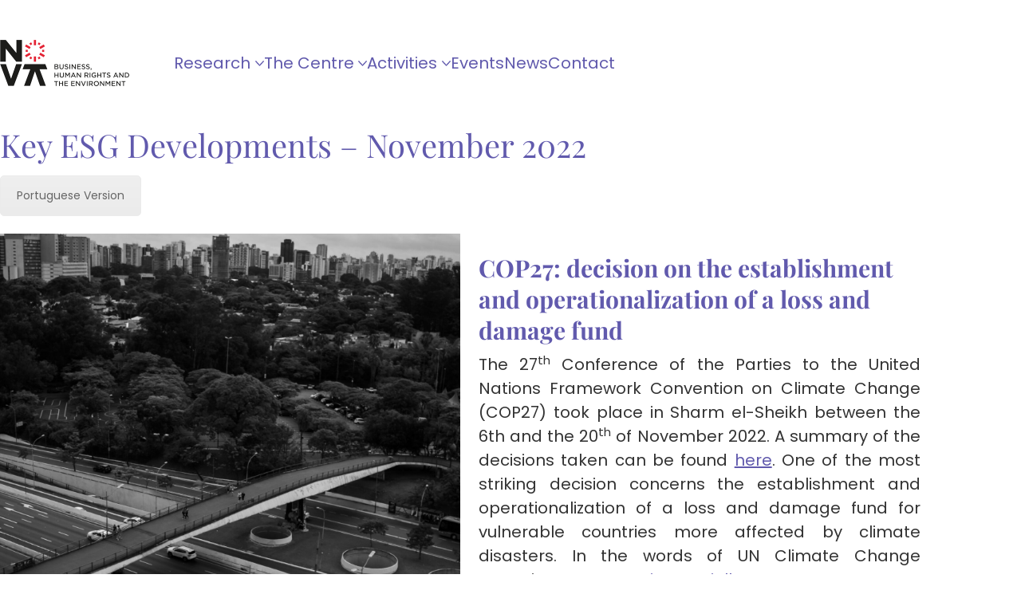

--- FILE ---
content_type: text/html; charset=UTF-8
request_url: https://novabhre.novalaw.unl.pt/newsletter/key-esg-developments-november-2022/
body_size: 148764
content:
<!DOCTYPE html>
<html class="no-js" lang="pt-PT">
<head>
	<meta charset="UTF-8">
	<meta name="viewport" content="width=device-width, initial-scale=1, minimum-scale=1">

	<link rel="preload" href="https://novabhre.novalaw.unl.pt/wp-content/uploads/2022/10/playfair-display-v30-latin-regular.woff2" as="font" type="font/woff2" crossorigin>
<link rel="preload" href="https://novabhre.novalaw.unl.pt/wp-content/uploads/2022/10/playfair-display-v30-latin-regular.woff" as="font" type="font/woff" crossorigin>
<link rel="preload" href="https://novabhre.novalaw.unl.pt/wp-content/uploads/2022/10/playfair-display-v30-latin-regular.ttf" as="font" type="font/ttf" crossorigin>
<link rel="preload" href="https://novabhre.novalaw.unl.pt/wp-content/uploads/2022/10/playfair-display-v30-latin-regular.svg" as="font" type="image/svg+xml" crossorigin>
<link rel="preload" href="https://novabhre.novalaw.unl.pt/wp-content/uploads/2022/10/playfair-display-v30-latin-regular.eot" as="font" type="application/vnd.ms-fontobject" crossorigin>
<link rel="preload" href="https://novabhre.novalaw.unl.pt/wp-content/uploads/2022/10/playfair-display-v30-latin-700.woff2" as="font" type="font/woff2" crossorigin>
<link rel="preload" href="https://novabhre.novalaw.unl.pt/wp-content/uploads/2022/10/playfair-display-v30-latin-700.woff" as="font" type="font/woff" crossorigin>
<link rel="preload" href="https://novabhre.novalaw.unl.pt/wp-content/uploads/2022/10/playfair-display-v30-latin-700.ttf" as="font" type="font/ttf" crossorigin>
<link rel="preload" href="https://novabhre.novalaw.unl.pt/wp-content/uploads/2022/10/playfair-display-v30-latin-700.svg" as="font" type="image/svg+xml" crossorigin>
<link rel="preload" href="https://novabhre.novalaw.unl.pt/wp-content/uploads/2022/10/playfair-display-v30-latin-700.eot" as="font" type="application/vnd.ms-fontobject" crossorigin>
<link rel="preload" href="https://novabhre.novalaw.unl.pt/wp-content/uploads/2022/10/poppins-v20-latin-regular.woff2" as="font" type="font/woff2" crossorigin>
<link rel="preload" href="https://novabhre.novalaw.unl.pt/wp-content/uploads/2022/10/poppins-v20-latin-regular.woff" as="font" type="font/woff" crossorigin>
<link rel="preload" href="https://novabhre.novalaw.unl.pt/wp-content/uploads/2022/10/poppins-v20-latin-regular.ttf" as="font" type="font/ttf" crossorigin>
<link rel="preload" href="https://novabhre.novalaw.unl.pt/wp-content/uploads/2022/10/poppins-v20-latin-regular.svg" as="font" type="image/svg+xml" crossorigin>
<link rel="preload" href="https://novabhre.novalaw.unl.pt/wp-content/uploads/2022/10/poppins-v20-latin-regular.eot" as="font" type="application/vnd.ms-fontobject" crossorigin>
<link rel="preload" href="https://novabhre.novalaw.unl.pt/wp-content/uploads/2022/10/poppins-v20-latin-italic.woff2" as="font" type="font/woff2" crossorigin>
<link rel="preload" href="https://novabhre.novalaw.unl.pt/wp-content/uploads/2022/10/poppins-v20-latin-italic.woff" as="font" type="font/woff" crossorigin>
<link rel="preload" href="https://novabhre.novalaw.unl.pt/wp-content/uploads/2022/10/poppins-v20-latin-italic.ttf" as="font" type="font/ttf" crossorigin>
<link rel="preload" href="https://novabhre.novalaw.unl.pt/wp-content/uploads/2022/10/poppins-v20-latin-italic.svg" as="font" type="image/svg+xml" crossorigin>
<link rel="preload" href="https://novabhre.novalaw.unl.pt/wp-content/uploads/2022/10/poppins-v20-latin-italic.eot" as="font" type="application/vnd.ms-fontobject" crossorigin>
<link rel="preload" href="https://novabhre.novalaw.unl.pt/wp-content/uploads/2022/10/poppins-v20-latin-500.woff2" as="font" type="font/woff2" crossorigin>
<link rel="preload" href="https://novabhre.novalaw.unl.pt/wp-content/uploads/2022/10/poppins-v20-latin-500.woff" as="font" type="font/woff" crossorigin>
<link rel="preload" href="https://novabhre.novalaw.unl.pt/wp-content/uploads/2022/10/poppins-v20-latin-500.ttf" as="font" type="font/ttf" crossorigin>
<link rel="preload" href="https://novabhre.novalaw.unl.pt/wp-content/uploads/2022/10/poppins-v20-latin-500.svg" as="font" type="image/svg+xml" crossorigin>
<link rel="preload" href="https://novabhre.novalaw.unl.pt/wp-content/uploads/2022/10/playfair-display-v30-latin-700.eot" as="font" type="application/vnd.ms-fontobject" crossorigin>
<meta name='robots' content='index, follow, max-image-preview:large, max-snippet:-1, max-video-preview:-1' />
	<style>img:is([sizes="auto" i], [sizes^="auto," i]) { contain-intrinsic-size: 3000px 1500px }</style>
	
	<!-- This site is optimized with the Yoast SEO plugin v26.7 - https://yoast.com/wordpress/plugins/seo/ -->
	<title>Key ESG Developments - November 2022 - Nova BHRE</title>
	<meta name="description" content="Our newsletter of key legal developments in the field of ESG/ Business and Human Rights for the month of November 2022." />
	<link rel="canonical" href="http://novabhre.novalaw.unl.pt/newsletter/key-esg-developments-november-2022/" />
	<meta property="og:locale" content="pt_PT" />
	<meta property="og:type" content="article" />
	<meta property="og:title" content="Key ESG Developments - November 2022 - Nova BHRE" />
	<meta property="og:description" content="Our newsletter of key legal developments in the field of ESG/ Business and Human Rights for the month of November 2022." />
	<meta property="og:url" content="http://novabhre.novalaw.unl.pt/newsletter/key-esg-developments-november-2022/" />
	<meta property="og:site_name" content="Nova BHRE" />
	<meta property="article:modified_time" content="2023-01-20T12:31:46+00:00" />
	<meta property="og:image" content="http://novabhre.novalaw.unl.pt/wp-content/uploads/2023/01/pexels-nathan-martins-4707659-scaled.jpg" />
	<meta property="og:image:width" content="2560" />
	<meta property="og:image:height" content="1707" />
	<meta property="og:image:type" content="image/jpeg" />
	<meta name="twitter:card" content="summary_large_image" />
	<meta name="twitter:site" content="@NCBHRE" />
	<meta name="twitter:label1" content="Tempo estimado de leitura" />
	<meta name="twitter:data1" content="7 minutos" />
	<script type="application/ld+json" class="yoast-schema-graph">{"@context":"https://schema.org","@graph":[{"@type":"WebPage","@id":"http://novabhre.novalaw.unl.pt/newsletter/key-esg-developments-november-2022/","url":"http://novabhre.novalaw.unl.pt/newsletter/key-esg-developments-november-2022/","name":"Key ESG Developments - November 2022 - Nova BHRE","isPartOf":{"@id":"https://novabhre.novalaw.unl.pt/#website"},"primaryImageOfPage":{"@id":"http://novabhre.novalaw.unl.pt/newsletter/key-esg-developments-november-2022/#primaryimage"},"image":{"@id":"http://novabhre.novalaw.unl.pt/newsletter/key-esg-developments-november-2022/#primaryimage"},"thumbnailUrl":"https://novabhre.novalaw.unl.pt/wp-content/uploads/2023/01/pexels-nathan-martins-4707659-scaled.jpg","datePublished":"2023-01-14T14:34:39+00:00","dateModified":"2023-01-20T12:31:46+00:00","description":"Our newsletter of key legal developments in the field of ESG/ Business and Human Rights for the month of November 2022.","breadcrumb":{"@id":"http://novabhre.novalaw.unl.pt/newsletter/key-esg-developments-november-2022/#breadcrumb"},"inLanguage":"pt-PT","potentialAction":[{"@type":"ReadAction","target":["http://novabhre.novalaw.unl.pt/newsletter/key-esg-developments-november-2022/"]}]},{"@type":"ImageObject","inLanguage":"pt-PT","@id":"http://novabhre.novalaw.unl.pt/newsletter/key-esg-developments-november-2022/#primaryimage","url":"https://novabhre.novalaw.unl.pt/wp-content/uploads/2023/01/pexels-nathan-martins-4707659-scaled.jpg","contentUrl":"https://novabhre.novalaw.unl.pt/wp-content/uploads/2023/01/pexels-nathan-martins-4707659-scaled.jpg","width":2560,"height":1707},{"@type":"BreadcrumbList","@id":"http://novabhre.novalaw.unl.pt/newsletter/key-esg-developments-november-2022/#breadcrumb","itemListElement":[{"@type":"ListItem","position":1,"name":"Home","item":"https://novabhre.novalaw.unl.pt/"},{"@type":"ListItem","position":2,"name":"Key ESG Developments &#8211; November 2022"}]},{"@type":"WebSite","@id":"https://novabhre.novalaw.unl.pt/#website","url":"https://novabhre.novalaw.unl.pt/","name":"Nova Centre for Business Human Rights and the Environment","description":"Business Human Rights and the Environment","publisher":{"@id":"https://novabhre.novalaw.unl.pt/#organization"},"potentialAction":[{"@type":"SearchAction","target":{"@type":"EntryPoint","urlTemplate":"https://novabhre.novalaw.unl.pt/?s={search_term_string}"},"query-input":{"@type":"PropertyValueSpecification","valueRequired":true,"valueName":"search_term_string"}}],"inLanguage":"pt-PT"},{"@type":"Organization","@id":"https://novabhre.novalaw.unl.pt/#organization","name":"Nova Centre for Business, Human Rights and the Environment","url":"https://novabhre.novalaw.unl.pt/","logo":{"@type":"ImageObject","inLanguage":"pt-PT","@id":"https://novabhre.novalaw.unl.pt/#/schema/logo/image/","url":"https://novabhre.novalaw.unl.pt/wp-content/uploads/2020/10/BUSINESS-HUMAN-RIGHTS-logo-1.png","contentUrl":"https://novabhre.novalaw.unl.pt/wp-content/uploads/2020/10/BUSINESS-HUMAN-RIGHTS-logo-1.png","width":2151,"height":1059,"caption":"Nova Centre for Business, Human Rights and the Environment"},"image":{"@id":"https://novabhre.novalaw.unl.pt/#/schema/logo/image/"},"sameAs":["https://x.com/NCBHRE","https://www.instagram.com/bhre_novalaw","https://www.linkedin.com/company/nova-bhre"]}]}</script>
	<!-- / Yoast SEO plugin. -->


<link rel='dns-prefetch' href='//ajax.googleapis.com' />
<link rel="alternate" type="application/rss+xml" title="Nova BHRE &raquo; Feed" href="https://novabhre.novalaw.unl.pt/feed/" />
<link rel="alternate" type="application/rss+xml" title="Nova BHRE &raquo; Feed de comentários" href="https://novabhre.novalaw.unl.pt/comments/feed/" />
<link rel='stylesheet' id='wp-block-library-css' href='https://novabhre.novalaw.unl.pt/wp-includes/css/dist/block-library/style.min.css?ver=6.8.3' media='all' />
<style id='wp-block-library-theme-inline-css'>
.wp-block-audio :where(figcaption){color:#555;font-size:13px;text-align:center}.is-dark-theme .wp-block-audio :where(figcaption){color:#ffffffa6}.wp-block-audio{margin:0 0 1em}.wp-block-code{border:1px solid #ccc;border-radius:4px;font-family:Menlo,Consolas,monaco,monospace;padding:.8em 1em}.wp-block-embed :where(figcaption){color:#555;font-size:13px;text-align:center}.is-dark-theme .wp-block-embed :where(figcaption){color:#ffffffa6}.wp-block-embed{margin:0 0 1em}.blocks-gallery-caption{color:#555;font-size:13px;text-align:center}.is-dark-theme .blocks-gallery-caption{color:#ffffffa6}:root :where(.wp-block-image figcaption){color:#555;font-size:13px;text-align:center}.is-dark-theme :root :where(.wp-block-image figcaption){color:#ffffffa6}.wp-block-image{margin:0 0 1em}.wp-block-pullquote{border-bottom:4px solid;border-top:4px solid;color:currentColor;margin-bottom:1.75em}.wp-block-pullquote cite,.wp-block-pullquote footer,.wp-block-pullquote__citation{color:currentColor;font-size:.8125em;font-style:normal;text-transform:uppercase}.wp-block-quote{border-left:.25em solid;margin:0 0 1.75em;padding-left:1em}.wp-block-quote cite,.wp-block-quote footer{color:currentColor;font-size:.8125em;font-style:normal;position:relative}.wp-block-quote:where(.has-text-align-right){border-left:none;border-right:.25em solid;padding-left:0;padding-right:1em}.wp-block-quote:where(.has-text-align-center){border:none;padding-left:0}.wp-block-quote.is-large,.wp-block-quote.is-style-large,.wp-block-quote:where(.is-style-plain){border:none}.wp-block-search .wp-block-search__label{font-weight:700}.wp-block-search__button{border:1px solid #ccc;padding:.375em .625em}:where(.wp-block-group.has-background){padding:1.25em 2.375em}.wp-block-separator.has-css-opacity{opacity:.4}.wp-block-separator{border:none;border-bottom:2px solid;margin-left:auto;margin-right:auto}.wp-block-separator.has-alpha-channel-opacity{opacity:1}.wp-block-separator:not(.is-style-wide):not(.is-style-dots){width:100px}.wp-block-separator.has-background:not(.is-style-dots){border-bottom:none;height:1px}.wp-block-separator.has-background:not(.is-style-wide):not(.is-style-dots){height:2px}.wp-block-table{margin:0 0 1em}.wp-block-table td,.wp-block-table th{word-break:normal}.wp-block-table :where(figcaption){color:#555;font-size:13px;text-align:center}.is-dark-theme .wp-block-table :where(figcaption){color:#ffffffa6}.wp-block-video :where(figcaption){color:#555;font-size:13px;text-align:center}.is-dark-theme .wp-block-video :where(figcaption){color:#ffffffa6}.wp-block-video{margin:0 0 1em}:root :where(.wp-block-template-part.has-background){margin-bottom:0;margin-top:0;padding:1.25em 2.375em}
</style>
<style id='pdfemb-pdf-embedder-viewer-style-inline-css'>
.wp-block-pdfemb-pdf-embedder-viewer{max-width:none}

</style>
<style id='global-styles-inline-css'>
:root{--wp--preset--aspect-ratio--square: 1;--wp--preset--aspect-ratio--4-3: 4/3;--wp--preset--aspect-ratio--3-4: 3/4;--wp--preset--aspect-ratio--3-2: 3/2;--wp--preset--aspect-ratio--2-3: 2/3;--wp--preset--aspect-ratio--16-9: 16/9;--wp--preset--aspect-ratio--9-16: 9/16;--wp--preset--color--black: #000000;--wp--preset--color--cyan-bluish-gray: #abb8c3;--wp--preset--color--white: #ffffff;--wp--preset--color--pale-pink: #f78da7;--wp--preset--color--vivid-red: #cf2e2e;--wp--preset--color--luminous-vivid-orange: #ff6900;--wp--preset--color--luminous-vivid-amber: #fcb900;--wp--preset--color--light-green-cyan: #7bdcb5;--wp--preset--color--vivid-green-cyan: #00d084;--wp--preset--color--pale-cyan-blue: #8ed1fc;--wp--preset--color--vivid-cyan-blue: #0693e3;--wp--preset--color--vivid-purple: #9b51e0;--wp--preset--color--color-1: var(--k-color-1);--wp--preset--color--color-2: var(--k-color-2);--wp--preset--color--color-3: var(--k-color-3);--wp--preset--color--color-4: var(--k-color-4);--wp--preset--color--color-5: var(--k-color-5);--wp--preset--color--color-6: var(--k-color-6);--wp--preset--color--color-7: var(--k-color-7);--wp--preset--color--color-8: var(--k-color-8);--wp--preset--gradient--vivid-cyan-blue-to-vivid-purple: linear-gradient(135deg,rgba(6,147,227,1) 0%,rgb(155,81,224) 100%);--wp--preset--gradient--light-green-cyan-to-vivid-green-cyan: linear-gradient(135deg,rgb(122,220,180) 0%,rgb(0,208,130) 100%);--wp--preset--gradient--luminous-vivid-amber-to-luminous-vivid-orange: linear-gradient(135deg,rgba(252,185,0,1) 0%,rgba(255,105,0,1) 100%);--wp--preset--gradient--luminous-vivid-orange-to-vivid-red: linear-gradient(135deg,rgba(255,105,0,1) 0%,rgb(207,46,46) 100%);--wp--preset--gradient--very-light-gray-to-cyan-bluish-gray: linear-gradient(135deg,rgb(238,238,238) 0%,rgb(169,184,195) 100%);--wp--preset--gradient--cool-to-warm-spectrum: linear-gradient(135deg,rgb(74,234,220) 0%,rgb(151,120,209) 20%,rgb(207,42,186) 40%,rgb(238,44,130) 60%,rgb(251,105,98) 80%,rgb(254,248,76) 100%);--wp--preset--gradient--blush-light-purple: linear-gradient(135deg,rgb(255,206,236) 0%,rgb(152,150,240) 100%);--wp--preset--gradient--blush-bordeaux: linear-gradient(135deg,rgb(254,205,165) 0%,rgb(254,45,45) 50%,rgb(107,0,62) 100%);--wp--preset--gradient--luminous-dusk: linear-gradient(135deg,rgb(255,203,112) 0%,rgb(199,81,192) 50%,rgb(65,88,208) 100%);--wp--preset--gradient--pale-ocean: linear-gradient(135deg,rgb(255,245,203) 0%,rgb(182,227,212) 50%,rgb(51,167,181) 100%);--wp--preset--gradient--electric-grass: linear-gradient(135deg,rgb(202,248,128) 0%,rgb(113,206,126) 100%);--wp--preset--gradient--midnight: linear-gradient(135deg,rgb(2,3,129) 0%,rgb(40,116,252) 100%);--wp--preset--font-size--small: 13px;--wp--preset--font-size--medium: 20px;--wp--preset--font-size--large: 36px;--wp--preset--font-size--x-large: 42px;--wp--preset--spacing--20: min(1.129vw, calc(var(--k-block-spacing-base) / 2));--wp--preset--spacing--30: min(1.736vw, calc(var(--k-block-spacing-base) / 1.3));--wp--preset--spacing--40: min(2.258vw, var(--k-block-spacing-base));--wp--preset--spacing--50: min(2.935vw, calc(var(--k-block-spacing-base) * 1.3));--wp--preset--spacing--60: min(4.516vw, calc(var(--k-block-spacing-base) * 2));--wp--preset--spacing--70: min(9.032vw, calc(var(--k-block-spacing-base) * 4));--wp--preset--spacing--80: 5.06rem;--wp--preset--spacing--10: min(0.564vw, calc(var(--k-block-spacing-base) / 4));--wp--preset--shadow--natural: 6px 6px 9px rgba(0, 0, 0, 0.2);--wp--preset--shadow--deep: 12px 12px 50px rgba(0, 0, 0, 0.4);--wp--preset--shadow--sharp: 6px 6px 0px rgba(0, 0, 0, 0.2);--wp--preset--shadow--outlined: 6px 6px 0px -3px rgba(255, 255, 255, 1), 6px 6px rgba(0, 0, 0, 1);--wp--preset--shadow--crisp: 6px 6px 0px rgba(0, 0, 0, 1);}:root { --wp--style--global--content-size: var(--k-container-max-width);--wp--style--global--wide-size: calc(var(--k-container-max-width) + var(--k-wide-align-offset) * 2); }:where(body) { margin: 0; }.wp-site-blocks > .alignleft { float: left; margin-right: 2em; }.wp-site-blocks > .alignright { float: right; margin-left: 2em; }.wp-site-blocks > .aligncenter { justify-content: center; margin-left: auto; margin-right: auto; }:where(.wp-site-blocks) > * { margin-block-start: 24px; margin-block-end: 0; }:where(.wp-site-blocks) > :first-child { margin-block-start: 0; }:where(.wp-site-blocks) > :last-child { margin-block-end: 0; }:root { --wp--style--block-gap: 24px; }:root :where(.is-layout-flow) > :first-child{margin-block-start: 0;}:root :where(.is-layout-flow) > :last-child{margin-block-end: 0;}:root :where(.is-layout-flow) > *{margin-block-start: 24px;margin-block-end: 0;}:root :where(.is-layout-constrained) > :first-child{margin-block-start: 0;}:root :where(.is-layout-constrained) > :last-child{margin-block-end: 0;}:root :where(.is-layout-constrained) > *{margin-block-start: 24px;margin-block-end: 0;}:root :where(.is-layout-flex){gap: 24px;}:root :where(.is-layout-grid){gap: 24px;}.is-layout-flow > .alignleft{float: left;margin-inline-start: 0;margin-inline-end: 2em;}.is-layout-flow > .alignright{float: right;margin-inline-start: 2em;margin-inline-end: 0;}.is-layout-flow > .aligncenter{margin-left: auto !important;margin-right: auto !important;}.is-layout-constrained > .alignleft{float: left;margin-inline-start: 0;margin-inline-end: 2em;}.is-layout-constrained > .alignright{float: right;margin-inline-start: 2em;margin-inline-end: 0;}.is-layout-constrained > .aligncenter{margin-left: auto !important;margin-right: auto !important;}.is-layout-constrained > :where(:not(.alignleft):not(.alignright):not(.alignfull)){max-width: var(--wp--style--global--content-size);margin-left: auto !important;margin-right: auto !important;}.is-layout-constrained > .alignwide{max-width: var(--wp--style--global--wide-size);}body .is-layout-flex{display: flex;}.is-layout-flex{flex-wrap: wrap;align-items: center;}.is-layout-flex > :is(*, div){margin: 0;}body .is-layout-grid{display: grid;}.is-layout-grid > :is(*, div){margin: 0;}body{padding-top: 0px;padding-right: 0px;padding-bottom: 0px;padding-left: 0px;}a:where(:not(.wp-element-button)){text-decoration: underline;}:root :where(.wp-element-button, .wp-block-button__link){background-color: #32373c;border-width: 0;color: #fff;font-family: inherit;font-size: inherit;line-height: inherit;padding: calc(0.667em + 2px) calc(1.333em + 2px);text-decoration: none;}.has-black-color{color: var(--wp--preset--color--black) !important;}.has-cyan-bluish-gray-color{color: var(--wp--preset--color--cyan-bluish-gray) !important;}.has-white-color{color: var(--wp--preset--color--white) !important;}.has-pale-pink-color{color: var(--wp--preset--color--pale-pink) !important;}.has-vivid-red-color{color: var(--wp--preset--color--vivid-red) !important;}.has-luminous-vivid-orange-color{color: var(--wp--preset--color--luminous-vivid-orange) !important;}.has-luminous-vivid-amber-color{color: var(--wp--preset--color--luminous-vivid-amber) !important;}.has-light-green-cyan-color{color: var(--wp--preset--color--light-green-cyan) !important;}.has-vivid-green-cyan-color{color: var(--wp--preset--color--vivid-green-cyan) !important;}.has-pale-cyan-blue-color{color: var(--wp--preset--color--pale-cyan-blue) !important;}.has-vivid-cyan-blue-color{color: var(--wp--preset--color--vivid-cyan-blue) !important;}.has-vivid-purple-color{color: var(--wp--preset--color--vivid-purple) !important;}.has-color-1-color{color: var(--wp--preset--color--color-1) !important;}.has-color-2-color{color: var(--wp--preset--color--color-2) !important;}.has-color-3-color{color: var(--wp--preset--color--color-3) !important;}.has-color-4-color{color: var(--wp--preset--color--color-4) !important;}.has-color-5-color{color: var(--wp--preset--color--color-5) !important;}.has-color-6-color{color: var(--wp--preset--color--color-6) !important;}.has-color-7-color{color: var(--wp--preset--color--color-7) !important;}.has-color-8-color{color: var(--wp--preset--color--color-8) !important;}.has-black-background-color{background-color: var(--wp--preset--color--black) !important;}.has-cyan-bluish-gray-background-color{background-color: var(--wp--preset--color--cyan-bluish-gray) !important;}.has-white-background-color{background-color: var(--wp--preset--color--white) !important;}.has-pale-pink-background-color{background-color: var(--wp--preset--color--pale-pink) !important;}.has-vivid-red-background-color{background-color: var(--wp--preset--color--vivid-red) !important;}.has-luminous-vivid-orange-background-color{background-color: var(--wp--preset--color--luminous-vivid-orange) !important;}.has-luminous-vivid-amber-background-color{background-color: var(--wp--preset--color--luminous-vivid-amber) !important;}.has-light-green-cyan-background-color{background-color: var(--wp--preset--color--light-green-cyan) !important;}.has-vivid-green-cyan-background-color{background-color: var(--wp--preset--color--vivid-green-cyan) !important;}.has-pale-cyan-blue-background-color{background-color: var(--wp--preset--color--pale-cyan-blue) !important;}.has-vivid-cyan-blue-background-color{background-color: var(--wp--preset--color--vivid-cyan-blue) !important;}.has-vivid-purple-background-color{background-color: var(--wp--preset--color--vivid-purple) !important;}.has-color-1-background-color{background-color: var(--wp--preset--color--color-1) !important;}.has-color-2-background-color{background-color: var(--wp--preset--color--color-2) !important;}.has-color-3-background-color{background-color: var(--wp--preset--color--color-3) !important;}.has-color-4-background-color{background-color: var(--wp--preset--color--color-4) !important;}.has-color-5-background-color{background-color: var(--wp--preset--color--color-5) !important;}.has-color-6-background-color{background-color: var(--wp--preset--color--color-6) !important;}.has-color-7-background-color{background-color: var(--wp--preset--color--color-7) !important;}.has-color-8-background-color{background-color: var(--wp--preset--color--color-8) !important;}.has-black-border-color{border-color: var(--wp--preset--color--black) !important;}.has-cyan-bluish-gray-border-color{border-color: var(--wp--preset--color--cyan-bluish-gray) !important;}.has-white-border-color{border-color: var(--wp--preset--color--white) !important;}.has-pale-pink-border-color{border-color: var(--wp--preset--color--pale-pink) !important;}.has-vivid-red-border-color{border-color: var(--wp--preset--color--vivid-red) !important;}.has-luminous-vivid-orange-border-color{border-color: var(--wp--preset--color--luminous-vivid-orange) !important;}.has-luminous-vivid-amber-border-color{border-color: var(--wp--preset--color--luminous-vivid-amber) !important;}.has-light-green-cyan-border-color{border-color: var(--wp--preset--color--light-green-cyan) !important;}.has-vivid-green-cyan-border-color{border-color: var(--wp--preset--color--vivid-green-cyan) !important;}.has-pale-cyan-blue-border-color{border-color: var(--wp--preset--color--pale-cyan-blue) !important;}.has-vivid-cyan-blue-border-color{border-color: var(--wp--preset--color--vivid-cyan-blue) !important;}.has-vivid-purple-border-color{border-color: var(--wp--preset--color--vivid-purple) !important;}.has-color-1-border-color{border-color: var(--wp--preset--color--color-1) !important;}.has-color-2-border-color{border-color: var(--wp--preset--color--color-2) !important;}.has-color-3-border-color{border-color: var(--wp--preset--color--color-3) !important;}.has-color-4-border-color{border-color: var(--wp--preset--color--color-4) !important;}.has-color-5-border-color{border-color: var(--wp--preset--color--color-5) !important;}.has-color-6-border-color{border-color: var(--wp--preset--color--color-6) !important;}.has-color-7-border-color{border-color: var(--wp--preset--color--color-7) !important;}.has-color-8-border-color{border-color: var(--wp--preset--color--color-8) !important;}.has-vivid-cyan-blue-to-vivid-purple-gradient-background{background: var(--wp--preset--gradient--vivid-cyan-blue-to-vivid-purple) !important;}.has-light-green-cyan-to-vivid-green-cyan-gradient-background{background: var(--wp--preset--gradient--light-green-cyan-to-vivid-green-cyan) !important;}.has-luminous-vivid-amber-to-luminous-vivid-orange-gradient-background{background: var(--wp--preset--gradient--luminous-vivid-amber-to-luminous-vivid-orange) !important;}.has-luminous-vivid-orange-to-vivid-red-gradient-background{background: var(--wp--preset--gradient--luminous-vivid-orange-to-vivid-red) !important;}.has-very-light-gray-to-cyan-bluish-gray-gradient-background{background: var(--wp--preset--gradient--very-light-gray-to-cyan-bluish-gray) !important;}.has-cool-to-warm-spectrum-gradient-background{background: var(--wp--preset--gradient--cool-to-warm-spectrum) !important;}.has-blush-light-purple-gradient-background{background: var(--wp--preset--gradient--blush-light-purple) !important;}.has-blush-bordeaux-gradient-background{background: var(--wp--preset--gradient--blush-bordeaux) !important;}.has-luminous-dusk-gradient-background{background: var(--wp--preset--gradient--luminous-dusk) !important;}.has-pale-ocean-gradient-background{background: var(--wp--preset--gradient--pale-ocean) !important;}.has-electric-grass-gradient-background{background: var(--wp--preset--gradient--electric-grass) !important;}.has-midnight-gradient-background{background: var(--wp--preset--gradient--midnight) !important;}.has-small-font-size{font-size: var(--wp--preset--font-size--small) !important;}.has-medium-font-size{font-size: var(--wp--preset--font-size--medium) !important;}.has-large-font-size{font-size: var(--wp--preset--font-size--large) !important;}.has-x-large-font-size{font-size: var(--wp--preset--font-size--x-large) !important;}
:root :where(.wp-block-pullquote){font-size: 1.5em;line-height: 1.6;}
</style>
<link rel='stylesheet' id='wpsm_counter-font-awesome-front-css' href='https://novabhre.novalaw.unl.pt/wp-content/plugins/counter-number-showcase/assets/css/font-awesome/css/font-awesome.min.css?ver=6.8.3' media='all' />
<link rel='stylesheet' id='wpsm_counter_bootstrap-front-css' href='https://novabhre.novalaw.unl.pt/wp-content/plugins/counter-number-showcase/assets/css/bootstrap-front.css?ver=6.8.3' media='all' />
<link rel='stylesheet' id='wpsm_counter_column-css' href='https://novabhre.novalaw.unl.pt/wp-content/plugins/counter-number-showcase/assets/css/counter-column.css?ver=6.8.3' media='all' />
<link rel='stylesheet' id='css/e2pdf.frontend.global-css' href='https://novabhre.novalaw.unl.pt/wp-content/plugins/e2pdf/css/e2pdf.frontend.global.css?ver=1.28.14' media='all' />
<link rel='stylesheet' id='vidbg-frontend-style-css' href='https://novabhre.novalaw.unl.pt/wp-content/plugins/video-background/css/pushlabs-vidbg.css?ver=2.7.7' media='all' />
<link rel='stylesheet' id='worldcountries-html5-map-style-css' href='https://novabhre.novalaw.unl.pt/wp-content/plugins/worldcountrieshtmlmap/static/css/map.css?ver=6.8.3' media='all' />
<link rel='stylesheet' id='rt-team-css-css' href='https://novabhre.novalaw.unl.pt/wp-content/plugins/tlp-team/assets/css/tlpteam.css?ver=5.0.11' media='all' />
<link rel='stylesheet' id='rt-team-sc-css' href='https://novabhre.novalaw.unl.pt/wp-content/uploads/tlp-team/team-sc.css?ver=1741866260' media='all' />
<link rel='stylesheet' id='js_composer_front-css' href='https://novabhre.novalaw.unl.pt/wp-content/plugins/js_composer/assets/css/js_composer.min.css?ver=8.7.2' media='all' />
<style id='kadence-blocks-global-variables-inline-css'>
:root {--global-kb-font-size-sm:clamp(0.8rem, 0.73rem + 0.217vw, 0.9rem);--global-kb-font-size-md:clamp(1.1rem, 0.995rem + 0.326vw, 1.25rem);--global-kb-font-size-lg:clamp(1.75rem, 1.576rem + 0.543vw, 2rem);--global-kb-font-size-xl:clamp(2.25rem, 1.728rem + 1.63vw, 3rem);--global-kb-font-size-xxl:clamp(2.5rem, 1.456rem + 3.26vw, 4rem);--global-kb-font-size-xxxl:clamp(2.75rem, 0.489rem + 7.065vw, 6rem);}:root {--global-palette1: #3182CE;--global-palette2: #2B6CB0;--global-palette3: #1A202C;--global-palette4: #2D3748;--global-palette5: #4A5568;--global-palette6: #718096;--global-palette7: #EDF2F7;--global-palette8: #F7FAFC;--global-palette9: #ffffff;}
</style>
<link rel='stylesheet' id='kalium-theme-bootstrap-css' href='https://novabhre.novalaw.unl.pt/wp-content/themes/kalium/assets/css/bootstrap.min.css?ver=4.3.1759150714' media='all' />
<link rel='stylesheet' id='kalium-theme-base-css' href='https://novabhre.novalaw.unl.pt/wp-content/themes/kalium/assets/css/base.min.css?ver=4.3.1759150714' media='all' />
<link rel='stylesheet' id='kalium-theme-portfolio-css' href='https://novabhre.novalaw.unl.pt/wp-content/themes/kalium/assets/css/portfolio.min.css?ver=4.3.1759150714' media='all' />
<link rel='stylesheet' id='kalium-theme-wpbakery-css' href='https://novabhre.novalaw.unl.pt/wp-content/themes/kalium/assets/css/wpbakery.min.css?ver=4.3.1759150714' media='all' />
<link rel='stylesheet' id='kalium-theme-icons-default-css' href='https://novabhre.novalaw.unl.pt/wp-content/themes/kalium/assets/icons/main.min.css?ver=4.3.1759150714' media='all' />
<link rel='stylesheet' id='kalium-theme-style-css' href='https://novabhre.novalaw.unl.pt/wp-content/themes/kalium/style.css?ver=4.3.1759150714' media='all' />
<link rel='stylesheet' id='kalium-child-css' href='https://novabhre.novalaw.unl.pt/wp-content/themes/kalium-child/style.css?ver=1.0.1732748324' media='all' />
<script type="text/javascript">
/* <![CDATA[ */
/**
 * @package kalium
 * @version 4.3
 * @author  Laborator
 * @see     {@link https://kaliumtheme.com}
 * @build   1759150646
 */
!function(){"use strict";const n="kalium",o=`dataLayer${(n=>{const o="0123456789abcdef";let t="";for(let a=0;a<n;a++){const n=Math.floor(16*Math.random());t+=o.charAt(n)}return t})(6)}`;window[o]=window[o]||[],window[n]=function(){window[o].push(arguments)},window.labThemeAPI=n,window.labThemeDataLayer=o}();

/* ]]> */
</script>
<script type="text/javascript">
/* <![CDATA[ */
var ajaxurl = ajaxurl || "https:\/\/novabhre.novalaw.unl.pt\/wp-admin\/admin-ajax.php";
/* ]]> */
</script>
	<script>
		document.addEventListener("load",(function(e){if("loading"===document.readyState&&"IMG"===e.target.tagName&&e.target.complete){var t=e.target.parentElement;"PICTURE"===t.tagName&&(t=t.parentElement),t.classList.contains("image-placeholder")&&t.classList.add("loaded")}}),!0);
	</script>
	<script>window.wpb_disable_full_width_row_js = true</script><script type="text/javascript">
/* <![CDATA[ */
kalium( 'set', 'mediaPlayer', {"handler":"kalium-videojs","options":{"autoplay":"no","loop":null,"skin":"minimal","useDefaultYouTubePlayer":null,"libraryLoadStrategy":"viewport"}} );
/* ]]> */
</script>

<style data-font-appearance-settings>h1, .h1 {
	--k-font-size: 39px;
}
h2, .h2 {
	--k-font-size: 32px;
}
h3, .h3 {
	--k-font-size: 26px;
}
h4, .h4 {
	--k-font-size: 19px;
}
h5, .h5 {
	--k-font-size: 15px;
}
h6, .h6 {
	--k-font-size: 13px;
}


.site-header .top-header-bar {
	font-size: 14px;
}















.mobile-menu {
	font-size: 19px;
}












.blog-posts .post-item .post-details .post-title, .wpb_wrapper .lab-blog-posts .blog-post-entry .blog-post-content-container .blog-post-title {
	font-size: 24px;
}

.blog-posts .post-item .post-details .post-excerpt {
	font-size: 14px;
}

body {
	--k-body-font-size: 16px;
}
.section-title :is(h1, h2, h3, h4, h5, h6), .search-results-info :is(h1, h2, h3, h4, h5, h6), .shop-heading .page-title:is(h1, h2, h3, h4, h5, h6) {
	font-size: 40px;
}
.single-post .entry-header .post-title {
	font-size: 40px;
}</style><style data-hosted-font>@font-face {
	font-family: "Playfair Display";
	font-style: normal;
	font-weight: normal;
	font-display: swap;
	src: url('https://novabhre.novalaw.unl.pt/wp-content/uploads/2022/10/playfair-display-v30-latin-regular.woff2') format('woff2'), url('https://novabhre.novalaw.unl.pt/wp-content/uploads/2022/10/playfair-display-v30-latin-regular.woff') format('woff'), url('https://novabhre.novalaw.unl.pt/wp-content/uploads/2022/10/playfair-display-v30-latin-regular.ttf') format('truetype'), url('https://novabhre.novalaw.unl.pt/wp-content/uploads/2022/10/playfair-display-v30-latin-regular.svg') format('svg'), url('https://novabhre.novalaw.unl.pt/wp-content/uploads/2022/10/playfair-display-v30-latin-regular.eot') format('embedded-opentype');
}
@font-face {
	font-family: "Playfair Display";
	font-style: normal;
	font-weight: bold;
	font-display: swap;
	src: url('https://novabhre.novalaw.unl.pt/wp-content/uploads/2022/10/playfair-display-v30-latin-700.woff2') format('woff2'), url('https://novabhre.novalaw.unl.pt/wp-content/uploads/2022/10/playfair-display-v30-latin-700.woff') format('woff'), url('https://novabhre.novalaw.unl.pt/wp-content/uploads/2022/10/playfair-display-v30-latin-700.ttf') format('truetype'), url('https://novabhre.novalaw.unl.pt/wp-content/uploads/2022/10/playfair-display-v30-latin-700.svg') format('svg'), url('https://novabhre.novalaw.unl.pt/wp-content/uploads/2022/10/playfair-display-v30-latin-700.eot') format('embedded-opentype');
}</style><style data-hosted-font>@font-face {
	font-family: "Poppins";
	font-style: normal;
	font-weight: normal;
	font-display: swap;
	src: url('https://novabhre.novalaw.unl.pt/wp-content/uploads/2022/10/poppins-v20-latin-regular.woff2') format('woff2'), url('https://novabhre.novalaw.unl.pt/wp-content/uploads/2022/10/poppins-v20-latin-regular.woff') format('woff'), url('https://novabhre.novalaw.unl.pt/wp-content/uploads/2022/10/poppins-v20-latin-regular.ttf') format('truetype'), url('https://novabhre.novalaw.unl.pt/wp-content/uploads/2022/10/poppins-v20-latin-regular.svg') format('svg'), url('https://novabhre.novalaw.unl.pt/wp-content/uploads/2022/10/poppins-v20-latin-regular.eot') format('embedded-opentype');
}
@font-face {
	font-family: "Poppins";
	font-style: italic;
	font-weight: normal;
	font-display: swap;
	src: url('https://novabhre.novalaw.unl.pt/wp-content/uploads/2022/10/poppins-v20-latin-italic.woff2') format('woff2'), url('https://novabhre.novalaw.unl.pt/wp-content/uploads/2022/10/poppins-v20-latin-italic.woff') format('woff'), url('https://novabhre.novalaw.unl.pt/wp-content/uploads/2022/10/poppins-v20-latin-italic.ttf') format('truetype'), url('https://novabhre.novalaw.unl.pt/wp-content/uploads/2022/10/poppins-v20-latin-italic.svg') format('svg'), url('https://novabhre.novalaw.unl.pt/wp-content/uploads/2022/10/poppins-v20-latin-italic.eot') format('embedded-opentype');
}
@font-face {
	font-family: "Poppins";
	font-style: normal;
	font-weight: 500;
	font-display: swap;
	src: url('https://novabhre.novalaw.unl.pt/wp-content/uploads/2022/10/poppins-v20-latin-500.woff2') format('woff2'), url('https://novabhre.novalaw.unl.pt/wp-content/uploads/2022/10/poppins-v20-latin-500.woff') format('woff'), url('https://novabhre.novalaw.unl.pt/wp-content/uploads/2022/10/poppins-v20-latin-500.ttf') format('truetype'), url('https://novabhre.novalaw.unl.pt/wp-content/uploads/2022/10/poppins-v20-latin-500.svg') format('svg'), url('https://novabhre.novalaw.unl.pt/wp-content/uploads/2022/10/playfair-display-v30-latin-700.eot') format('embedded-opentype');
}</style><style data-base-selectors>h1, .h1, h2, .h2, h3, .h3, h4, .h4, h5, .h5, h6, .h6 {--k-font-family:"Playfair Display";--k-font-style:normal;--k-font-weight:normal}</style>
<style data-custom-selectors>h1, .h1, .page-heading h1, h2, .h2, .page-heading h2, h3, .h3, .page-heading h3, h4, .h4, .page-heading h4, h5, .h5, .page-heading h5, h6, .h6, .page-heading h6 {font-family:"Playfair Display";font-style:normal;font-weight:normal}.main-header.menu-type-standard-menu .standard-menu-container div.menu>ul>li>a, .main-header.menu-type-standard-menu .standard-menu-container ul.menu>li>a, .main-header.menu-type-standard-menu .standard-menu-container div.menu>ul ul li a, .main-header.menu-type-standard-menu .standard-menu-container ul.menu ul li a {font-family:"Playfair Display";font-style:normal;font-weight:normal}.single-post .post .post-share-networks .share-title {font-family:"Playfair Display";font-style:normal;font-weight:normal}.single-post .post .author-info--details .author-name {font-family:"Playfair Display";font-style:normal;font-weight:normal}.button {font-family:"Playfair Display";font-style:normal;font-weight:normal}.mobile-menu-wrapper .mobile-menu-container div.menu>ul>li ul>li>a, .mobile-menu-wrapper .mobile-menu-container ul.menu>li ul>li>a, .mobile-menu-wrapper .mobile-menu-container div.menu>ul>li>a, .mobile-menu-wrapper .mobile-menu-container ul.menu>li>a {font-family:"Playfair Display";font-style:normal;font-weight:normal}.single-post .post .entry-header .post-title {font-family:"Playfair Display";font-style:normal;font-weight:normal;font-size:40px}.section-title h1, .section-title h2, .section-title h3 {font-family:"Playfair Display";font-style:normal;font-weight:normal;font-size:40px}.team-holder .member .hover-state .member-details h2 {font-family:"Playfair Display";font-style:normal;font-weight:normal;font-size:20px}.portfolio-vc-type-container .team-holder .member .hover-state .member-details .job-title {font-family:"Playfair Display";font-style:normal;font-weight:normal;font-size:15px}.post-navigation a i, .post-navigation a strong {font-family:"Playfair Display";font-style:normal;font-weight:normal}</style>
<style data-base-selectors>body {--k-body-font-family:"Poppins";--k-font-style:normal;--k-font-weight:normal}p {font-family:"Poppins";font-style:normal;font-weight:normal}</style>
<style data-inline-style="theme-vars">:root {--k-content-width: 1164px;}</style>
<script type="text/javascript" src="https://novabhre.novalaw.unl.pt/wp-includes/js/jquery/jquery.min.js?ver=3.7.1" id="jquery-core-js"></script>
<script type="text/javascript" src="https://novabhre.novalaw.unl.pt/wp-includes/js/jquery/jquery-migrate.min.js?ver=3.4.1" id="jquery-migrate-js"></script>
<script type="text/javascript" src="https://novabhre.novalaw.unl.pt/wp-content/plugins/e2pdf/js/e2pdf.frontend.js?ver=1.28.14" id="js/e2pdf.frontend-js"></script>
<script></script><link rel="alternate" title="oEmbed (JSON)" type="application/json+oembed" href="https://novabhre.novalaw.unl.pt/wp-json/oembed/1.0/embed?url=https%3A%2F%2Fnovabhre.novalaw.unl.pt%2Fnewsletter%2Fkey-esg-developments-november-2022%2F" />
<link rel="alternate" title="oEmbed (XML)" type="text/xml+oembed" href="https://novabhre.novalaw.unl.pt/wp-json/oembed/1.0/embed?url=https%3A%2F%2Fnovabhre.novalaw.unl.pt%2Fnewsletter%2Fkey-esg-developments-november-2022%2F&#038;format=xml" />
<script>readMoreArgs = []</script><script type="text/javascript">
				EXPM_VERSION=3.55;EXPM_AJAX_URL='https://novabhre.novalaw.unl.pt/wp-admin/admin-ajax.php';
			function yrmAddEvent(element, eventName, fn) {
				if (element.addEventListener)
					element.addEventListener(eventName, fn, false);
				else if (element.attachEvent)
					element.attachEvent('on' + eventName, fn);
			}
			</script><!-- Analytics by WP Statistics - https://wp-statistics.com -->
<script type="text/javascript">
/* <![CDATA[ */
kalium( 'set', 'assetsUrl', 'https://novabhre.novalaw.unl.pt/wp-content/themes/kalium/assets/' );
kalium( 'set', 'lightboxSettings', {"colorScheme":"dark","backdropImage":false,"captions":true,"fullscreen":true,"download":null,"counter":true,"hideControls":3000,"thumbnails":true,"collapseThumbnails":true,"autoplay":true,"autoplayInterval":5000,"zoom":true,"zoomScale":null,"videoAutoplay":true} );
kalium( 'set', 'mobileMenuBreakpoint', 768 );
kalium( 'set', 'debugMode', false );
/* ]]> */
</script>
<style data-inline-style="mobile-menu-breakpoint">@media (min-width: 769px) {.mobile-menu,.mobile-menu-close,.mobile-menu-overlay,.header-block .header-block__item--mobile-menu-toggle {display: none;}}@media (max-width: 768px) {.header-block .header-block__item--standard-menu {display: none;}}</style>
<meta name="generator" content="Powered by WPBakery Page Builder - drag and drop page builder for WordPress."/>
<meta name="generator" content="Powered by Slider Revolution 6.7.38 - responsive, Mobile-Friendly Slider Plugin for WordPress with comfortable drag and drop interface." />
<style data-inline-style="color-vars">:root {--k-color-1: #615aad;--k-color-1-rgb: 97, 90, 173;--k-color-2: #57519c;--k-color-2-rgb: 87, 81, 156;--k-color-4: #615aad;--k-color-4-rgb: 97, 90, 173;--k-color-5: #EEEEEE;--k-color-5-rgb: 238, 238, 238;--k-color-6: #eeeeee;--k-color-6-rgb: 238, 238, 238;--k-color-7: #FFF;--k-color-7-rgb: 255, 255, 255;--k-footer-bg: #000000;--k-footer-bg-rgb: 0, 0, 0;--k-footer-color: var(--k-color-7);--k-footer-color-rgb: var(--k-color-7-rgb);--k-footer-headings: var(--k-color-7);--k-footer-headings-rgb: var(--k-color-7-rgb);--k-footer-link-color: var(--k-color-7);--k-footer-link-color-rgb: var(--k-color-7-rgb);--k-footer-link-hover-color: var(--k-color-7);--k-footer-link-hover-color-rgb: var(--k-color-7-rgb);--k-overlay-bg: rgba(97,90,173,0.70);--k-overlay-bg-rgb: 97, 90, 173;--k-button-active-bg: #3d396d;--k-button-active-bg-rgb: 61, 57, 109;--k-header-link-active-color: #3d396d;--k-header-link-active-color-rgb: 61, 57, 109;--k-header-menu-trigger-active-color: #fff;--k-header-menu-trigger-active-color-rgb: 255, 255, 255;--k-header-ocs-link: #333333;--k-header-ocs-link-rgb: 51, 51, 51;--k-header-ocs-link-active: #3d396d;--k-header-ocs-link-active-rgb: 61, 57, 109;--k-mobile-menu-link-color: var(--k-color-4);--k-mobile-menu-link-color-rgb: var(--k-color-4-rgb);--k-mobile-menu-link-hover-color: var(--k-color-1);--k-mobile-menu-link-hover-color-rgb: var(--k-color-1-rgb);--k-mobile-menu-link-active-color: var(--k-color-2);--k-mobile-menu-link-active-color-rgb: var(--k-color-2-rgb);}</style>
<style data-inline-style>.image-placeholder {--k-placeholder-bg: #eeeeee;--k-placeholder-bg-rgb: 238, 238, 238;}</style>
<style data-inline-style="link-style">
/**
 * @package kalium
 * @version 4.3
 * @author  Laborator
 * @see     {@link https://kaliumtheme.com}
 * @build   1759150653
 */
:root{--k-ls-enabled:var(--k-on);--k-ls-hovered:var(--k-off);--k-ls-transition-duration:var(--k-transition-duration-1);--k-ls-transition-left-to-right:var(--k-ls-transition-duration),background-position 0s var(--k-ls-transition-duration);--k-ls-color-value:currentColor;--k-ls-color-hover-value:currentColor}.link-style :is(p>a,strong>a,em>a,li:not([class]) a,.link,.links>a,.all-links a):where(:not(.button)),.link-style>a{--k-uboeo21:var(--k-ls-enabled) var(--k-ls-hovered) var(--k-ls-color-hover-value);--k-uboeo2p:var(--k-ls-enabled) var(--k-ls-color-value);--k-ls-color:var(--k-uboeo21,var(--k-uboeo2p))}:root{--k-ls-transition-value:all var(--k-ls-transition-duration) ease-in-out}.link-style :is(p>a,strong>a,em>a,li:not([class]) a,.link,.links>a,.all-links a):where(:not(.button)),.link-style>a{--k-uboeo2x:var(--k-ls-enabled) var(--k-ls-transition-value);--k-ls-transition:var(--k-uboeo2x)}:root{--k-ls-line-thickness-value:0.09375em}.link-style :is(p>a,strong>a,em>a,li:not([class]) a,.link,.links>a,.all-links a):where(:not(.button)),.link-style>a{--k-uboeo3f:var(--k-ls-enabled) var(--k-ls-line-thickness-value);--k-ls-line-thickness:var(--k-uboeo3f)}:root{--k-ls-line-position-value:100%}.link-style :is(p>a,strong>a,em>a,li:not([class]) a,.link,.links>a,.all-links a):where(:not(.button)),.link-style>a{--k-uboeo3j:var(--k-ls-enabled) var(--k-ls-line-position-value);--k-ls-line-position:var(--k-uboeo3j)}:root{--k-ls-line-direction-value:0%;--k-ls-line-direction-hover-value:0%}.link-style :is(p>a,strong>a,em>a,li:not([class]) a,.link,.links>a,.all-links a):where(:not(.button)),.link-style>a{--k-uboeo42:var(--k-ls-enabled) var(--k-ls-hovered) var(--k-ls-line-direction-hover-value);--k-uboeo4w:var(--k-ls-enabled) var(--k-ls-line-direction-value);--k-ls-line-direction:var(--k-uboeo42,var(--k-uboeo4w))}:root{--k-ls-line-width-value:0%;--k-ls-line-width-hover-value:100%}.link-style :is(p>a,strong>a,em>a,li:not([class]) a,.link,.links>a,.all-links a):where(:not(.button)),.link-style>a{--k-uboeo5a:var(--k-ls-enabled) var(--k-ls-hovered) var(--k-ls-line-width-hover-value);--k-uboeo5k:var(--k-ls-enabled) var(--k-ls-line-width-value);--k-ls-line-width:var(--k-uboeo5a,var(--k-uboeo5k))}.link-style :is(p>a,strong>a,em>a,li:not([class]) a,.link,.links>a,.all-links a):where(:not(.button)),.link-style>a{--k-uboeo6f:var(--k-ls-enabled) var(--k-ls-is-outside-in) linear-gradient(90deg,var(--k-ls-color) 0 0) 0% var(--k-ls-line-position)/var(--k-ls-line-width) var(--k-ls-line-thickness) no-repeat,linear-gradient(90deg,var(--k-ls-color) 0 0) 100% var(--k-ls-line-position)/var(--k-ls-line-width) var(--k-ls-line-thickness) no-repeat;--k-uboeo74:var(--k-ls-enabled) linear-gradient(90deg,var(--k-ls-color) 0 0) var(--k-ls-line-direction) var(--k-ls-line-position)/var(--k-ls-line-width) var(--k-ls-line-thickness) no-repeat;--k-ls-line-bg:var(--k-uboeo6f,var(--k-uboeo74));background:var(--k-ls-line-bg);text-decoration:none;transition:var(--k-ls-transition)}.link-style :is(p>a,strong>a,em>a,li:not([class]) a,.link,.links>a,.all-links a):where(:not(.button)):hover,.link-style>a:hover{--k-ls-hovered:var(--k-on)}.link-style-reverse .link-style :is(p>a,strong>a,em>a,li:not([class]) a,.link,.links>a,.all-links a):where(:not(.button)),.link-style-reverse .link-style>a{--k-ls-hovered:var(--k-on)}.link-style-reverse .link-style :is(p>a,strong>a,em>a,li:not([class]) a,.link,.links>a,.all-links a):where(:not(.button)):hover,.link-style-reverse .link-style>a:hover{--k-ls-hovered:var(--k-off)}</style>
<style data-inline-style="button-style">:root {--k-button-shadow-color: transparent;--k-button-hover-shadow-color: transparent;--k-button-active-shadow-color: transparent;--k-button-border-radius: 0px;}</style>
<style data-inline-style="form-style">:root {--k-input-placeholder-color: #858585;--k-input-color: var(--k-body-color);--k-input-bg: var(--k-body-bg);--k-input-border-color: #d6d6d6;--k-input-hover-border: #858585;--k-input-focus-border-color: var(--k-link-color);--k-input-border-width: 1px;--k-input-shadow-color: rgba(0,0,0,0.05);--k-input-focus-shadow-color: rgba(97,90,173,0.10);--k-textarea-height: 120px;--k-input-placeholder-color-rgb: 133, 133, 133;--k-input-color-rgb: var(--k-body-color-rgb);--k-input-bg-rgb: var(--k-body-bg-rgb);--k-input-border-color-rgb: 214, 214, 214;--k-input-hover-border-rgb: 133, 133, 133;--k-input-focus-border-color-rgb: var(--k-link-color-rgb);--k-input-shadow-color-rgb: 0, 0, 0;--k-input-focus-shadow-color-rgb: 97, 90, 173;}</style>
<link rel="icon" href="https://novabhre.novalaw.unl.pt/wp-content/uploads/2022/05/cropped-NOVA-Apple-Touch-Icon-32x32.png" sizes="32x32" />
<link rel="icon" href="https://novabhre.novalaw.unl.pt/wp-content/uploads/2022/05/cropped-NOVA-Apple-Touch-Icon-192x192.png" sizes="192x192" />
<link rel="apple-touch-icon" href="https://novabhre.novalaw.unl.pt/wp-content/uploads/2022/05/cropped-NOVA-Apple-Touch-Icon-180x180.png" />
<meta name="msapplication-TileImage" content="https://novabhre.novalaw.unl.pt/wp-content/uploads/2022/05/cropped-NOVA-Apple-Touch-Icon-270x270.png" />
<script>function setREVStartSize(e){
			//window.requestAnimationFrame(function() {
				window.RSIW = window.RSIW===undefined ? window.innerWidth : window.RSIW;
				window.RSIH = window.RSIH===undefined ? window.innerHeight : window.RSIH;
				try {
					var pw = document.getElementById(e.c).parentNode.offsetWidth,
						newh;
					pw = pw===0 || isNaN(pw) || (e.l=="fullwidth" || e.layout=="fullwidth") ? window.RSIW : pw;
					e.tabw = e.tabw===undefined ? 0 : parseInt(e.tabw);
					e.thumbw = e.thumbw===undefined ? 0 : parseInt(e.thumbw);
					e.tabh = e.tabh===undefined ? 0 : parseInt(e.tabh);
					e.thumbh = e.thumbh===undefined ? 0 : parseInt(e.thumbh);
					e.tabhide = e.tabhide===undefined ? 0 : parseInt(e.tabhide);
					e.thumbhide = e.thumbhide===undefined ? 0 : parseInt(e.thumbhide);
					e.mh = e.mh===undefined || e.mh=="" || e.mh==="auto" ? 0 : parseInt(e.mh,0);
					if(e.layout==="fullscreen" || e.l==="fullscreen")
						newh = Math.max(e.mh,window.RSIH);
					else{
						e.gw = Array.isArray(e.gw) ? e.gw : [e.gw];
						for (var i in e.rl) if (e.gw[i]===undefined || e.gw[i]===0) e.gw[i] = e.gw[i-1];
						e.gh = e.el===undefined || e.el==="" || (Array.isArray(e.el) && e.el.length==0)? e.gh : e.el;
						e.gh = Array.isArray(e.gh) ? e.gh : [e.gh];
						for (var i in e.rl) if (e.gh[i]===undefined || e.gh[i]===0) e.gh[i] = e.gh[i-1];
											
						var nl = new Array(e.rl.length),
							ix = 0,
							sl;
						e.tabw = e.tabhide>=pw ? 0 : e.tabw;
						e.thumbw = e.thumbhide>=pw ? 0 : e.thumbw;
						e.tabh = e.tabhide>=pw ? 0 : e.tabh;
						e.thumbh = e.thumbhide>=pw ? 0 : e.thumbh;
						for (var i in e.rl) nl[i] = e.rl[i]<window.RSIW ? 0 : e.rl[i];
						sl = nl[0];
						for (var i in nl) if (sl>nl[i] && nl[i]>0) { sl = nl[i]; ix=i;}
						var m = pw>(e.gw[ix]+e.tabw+e.thumbw) ? 1 : (pw-(e.tabw+e.thumbw)) / (e.gw[ix]);
						newh =  (e.gh[ix] * m) + (e.tabh + e.thumbh);
					}
					var el = document.getElementById(e.c);
					if (el!==null && el) el.style.height = newh+"px";
					el = document.getElementById(e.c+"_wrapper");
					if (el!==null && el) {
						el.style.height = newh+"px";
						el.style.display = "block";
					}
				} catch(e){
					console.log("Failure at Presize of Slider:" + e)
				}
			//});
		  };</script>
		<style id="wp-custom-css">
			body {
	font-size:20px;
	line-height:30px;
}
p {
	-ms-hyphens: auto;-moz-hyphens: auto;-webkit-hyphens: auto;hyphens: auto;
	text-align: justify;
}
.homeevents .blog-post-excerpt,.eventarticles .blog-post-excerpt {
    display: block !important;
}
.eventarticles .blog-post-excerpt p {
	text-transform: uppercase;
  font-size: .8em;
  margin-top: -10px;
} 
.homeevents .post-details {
		background-color: #fff;
}
.post-excerpt p, .post-info p {
    font-size: 20px;
		-ms-hyphens: auto;-moz-hyphens: auto;-webkit-hyphens: auto;hyphens: auto;
		text-align: justify;
}
.rbutton .vc_btn3.vc_btn3-size-md.vc_btn3-icon-left:not(.vc_btn3-o-empty){
	color: #e21a2c;
}
.sessionlist .sessionitem p:first-child{
	margin-bottom:5px;
	text-transform: uppercase;
  font-size: 17px;
	letter-spacing: 0.5px;
}
.sessionlist .sessionitem h3 {
	margin-top: 5px!important;
}

a.featured-image{
	pointer-events: none; 
}
.hideit,#hideit{
	display: none;
}
.max80 {
	max-width:80%;
	margin: 0 auto !important;
}
.max80 img {
	max-height:90px;
	width: auto;
}
.whitecol h1,.whitecol p {
	color:#fff;
	text-shadow: rgb(0 0 0 / 29%) -3px 2px 31.15px;
}
.menu-skin-light header.menu-type-standard-menu .standard-menu-container ul.menu>li>a{
	text-shadow: rgb(0 0 0 / 80%) -3px 2px 31.15px;
}

.blog-post-entry.events {
	height:100%;
}
h3 {
    line-height: 1.3em;
    hyphens: auto;
}
h4 {
	color: #000;
	font-size: 26px;
}
@media screen and (min-width: 764px) {
.single-events .vc_column_container {
	padding-right: 30px;
}
}
.hidethis{
	display:none;
}
@media screen and (min-width: 768px) {
.ml30 {
	margin-left:34%;
	}
	.top48 {
		margin-top:48px;
	}
}


.single-team-area a {
	/*height: 263px; /* [1.1] Set it as per your need */
  overflow: hidden; /* [1.2] Hide the overflowing of child elements */
}

/* [2] Transition property for smooth transformation of images */
.single-team-area a img {
	transform-origin: 50% 0%;
  transition: transform 1s, filter .5s ease-out;
  /*transition: transform .5s ease;*/
}

/* [3] Finally, transforming the image when container gets hovered */
.single-team-area:hover a img {
  transform: scale(1.3);
}
@media screen and (min-width: 768px) {
.rt-container {
	margin-top:48px;
}
}
.rt-container ul li {
	color:#000;
}
.rt-container a {
	color:#615aad;
}
.rt-container a:hover {
	color:#646dd2;
}

.rt-container a:after {
    background: none;
}

.rt-container .tlp-member-feature-img{
	padding-top:18px
}

.single-team header.menu-type-standard-menu .standard-menu-container ul.menu>li>a{
	text-shadow: none;
}
.rt-container .container {
	  padding-left: 0;
    padding-right: 0;
    width: auto;
}
.tlp-email a,.tlp-email i {
	color:#615aad!important;
}
.tlp-email a:hover {
	color:#646dd2!important;
}
@media screen and (max-width: 768px) {
.tlp-single-container {
    margin: 0 auto 25px;
}
}
.tlp-single-detail .social-icons a {
    background: none;
}
.rt-team-container .social-icons a:hover .fab {
    background: none;
    color: #646dd2;
	}
.rt-team-container .social-icons {
    margin: 10px 0px 0px -5px;
}
.rt-team-container.rt-team-container-356 .short-bio p {
	font-style: italic;
}
.tlp-short-bio p {
	font-style: italic;
  font-weight: bold;
}
.tlp-position {
	margin: -3px 0 5px;
	}

.tlp-position a,.tlp-position {
  font-size: .85em !important;
  letter-spacing: 1px;
  text-transform: uppercase;
	color: #615aad !important;
}
.short-bio p {
	line-height: 1.4em;
	font-size:.85em !important;
	margin: -2px 0 5px !important;
}
.tlp-content2 {
	margin-top: -12px;
}
.rt-team-container .contact-info ul li {
    margin-top: 30px;
}
@media screen and (max-width: 767px) {
.rt-team-container .layout3 .single-team-area {
    text-align: left;
}
}
.rt-team-container .social-icons a {
    font-size: 23px;
}
article p a {
	display:inline !important;
}
.justify,.justify p {
	-ms-hyphens: auto;
	-moz-hyphens: auto;
	-webkit-hyphens: auto;
	hyphens: auto;
	text-align: justify;
}
.vw30 {
	margin-top: 3vw !important;
  margin-bottom: 3vw !important;
}
section.headerbgt .vc_row{
	transition: none !important;
}
 .wpsm_counterbox {
    margin-top: 0!important;
    margin-bottom: 0!important;
}
.wpsm_counterbox .wpsm_count-title {
  font-size: 20px !important;
  font-weight: normal !important;
  font-family: 'Poppins' !important;
  margin-top: -10px !important;
}
.thiscourses h4 {
		font-family: "Poppins";
    font-style: normal;
    font-weight: normal;
    font-size: 20px;
    line-height: 30px;
		color: #615aad;
}
.thiscourses i {
	background-color: #615aad !important;
}
.thiscourses li {
	color: #000;
}
.vc_toggle_size_md.vc_toggle_round .vc_toggle_title .vc_toggle_icon{
	top: 17px!important
;
}
.showplus .wpsm_number span:after{
	content: '+';
}
.wpsm_number .counter{
	font-family:"Playfair Display";
}
.wpsm_number {
    margin-top: 10px !important;
	  padding-bottom: 10px !important;
}
.h278 {
	height:243px;
}
.publist a {
    display: inline !important;
}
.publist a:after{
	display:none;
}
p.publist {
    line-height: 1.7em;
    margin-bottom: 10px;
    overflow: hidden;
    text-align: left;
}
.single-publications .post-meta.date {
	display:none !important;
}
.theteam .short-bio {
	text-align: left;
	color: #333;
}
.rt-team-container .layout3 .tlp-content {
		padding: 0px;
    margin-top: -10px;
    margin-bottom: -5px;
}
rs-slides a.rev-btn:after{
	display:none;
}
p strong {
	  font-weight: 600;
    color: #444444;
}
.vc_toggle_title h4{
	color:#444;
}
.site-footer.footer-bottom-horizontal .footer-bottom-content .footer-content-right .social-networks {
    margin-right: 44px;
}
.single-publications h4{
	    margin-bottom: 40px;
}
.single-publications .post-image {
	display:none;
}
p.publist img {
    height: 80px;
    width: auto;
    float: left;
    margin: 9px 12px 10px 0px;
    box-shadow: rgb(50 50 105 / 15%) 0px 2px 5px 0px, rgb(0 0 0 / 5%) 0px 1px 1px 0px;
}
.publicationthumb {
    float: left;
    margin: 10px 20px 10px 0;
}
.publicationthumb img {
    border: 1px solid #d8d8d8;
}
.single-publications .single-post {
    margin-bottom: 100px;
}
p.publist {
    margin-bottom: 24px;
}
h2.publist {
    margin-top: 42px;
}
.widget-area .widget li a {
    display:inline;
}
.blogarticle .blog-post-excerpt {
		display: block;
}
	.widget_categories ul.children li {
		font-size: .78em !important;
    line-height: 1.1em;
	}
.single-newsletter .post-image {
	display:none;
}
.centerit {
	display: flex;
	justify-content: center;
	margin-bottom: 12px;
}
.single-post .vc-row-container .vc_row {
	margin-right:-5px;
}
div.wpforms-container-full .wpforms-form button[type=submit] {
    color: #fff;
    border-color: #8d6dc4;
    background-color: #8d6dc4;
		font-size: 14px;
    padding-top: 14px;
    padding-bottom: 14px;
    padding-left: 20px;
    padding-right: 20px;
		border-radius: 5px;
		background-image: linear-gradient(to bottom,rgba(255,255,255,.2) 0,rgba(255,255,255,.01) 100%);
    background-repeat: repeat-x;
}
div.wpforms-container-full .wpforms-form button[type=submit]:hover {
    color: #f7f7f7;
    border-color: #7c57bb;
    background-color: #7c57bb;
}
.butcenterit {
    text-align: center;
    margin-left: calc(50% - 63px);
}
.mo-optin-form-wrapper {
	    background-color: transparent !important;
    border-color: #00000000 !important;
}
.mo-optin-form input {
	border: none !important;
}
.mo-optin-form input.mo-optin-form-submit-button:hover{
	background: #9c96e5 !important;
}
html div#aWaMDWmfuu div#aWaMDWmfuu_inpost.moEleganceModal .mo-optin-error {
    background: #e42536 !important;
	border: 1px solid #e42536 !important;
    outline: 1px solid #e42536 !important;
}
#aWaMDWmfuu .mo-optin-form-container .mo-optin-form-wrapper.mo-has-name-email.moEleganceModal .mo-optin-success-msg {
    font-family: 'Poppins' !important;
    color: #615aad !important;
}
#aWaMDWmfuu .mo-optin-form-container .mo-optin-form-wrapper.mo-has-name-email.moEleganceModal .mo-optin-spinner{
background: #cdc8f3;
}
.blogarticle.older li.post:nth-child(-n+4) {
	display: none;
}
.blogcat li {
	margin-bottom: 5px;
	font-size: 18px;
  line-height: 22px;
	letter-spacing: -.4px;
	-ms-hyphens: auto;-moz-hyphens: auto;-webkit-hyphens: auto;hyphens: auto;
-webkit-hyphenate-limit-before: 3; 
-webkit-hyphenate-limit-after: 2; 
-moz-hyphenate-limit-chars: 6 3 2;     /* not yet supported */ 
-webkit-hyphenate-limit-chars: 6 3 2;  /* not yet supported */ 
-ms-hyphenate-limit-chars: 6 3 2; 
hyphenate-limit-chars: 6 3 2;
}
.blogcat li ul li a{
	color: #000 !important;
}
.widget ul ul a:before {
	display: none;
}
.post-formatting ul.blogcat li {
    color: #615aad !important;
}
.post-formatting ul.blogcat li ul li {
    color: #000 !important;
}
.widget ul.blogcat ul {
    margin-top: 5px;
}
.widget ul.bloglat li {
	margin-bottom: 10px;
}
p.publist {
	hyphens: none;
	text-align: left;
}
.post-image .vidbg-container {
    z-index: 2;
}


.imp-wrap {
    width: 100%;
    height: 444px;
    max-width: 1140px!important;
    max-height: 640px!important;
}

.fm-tooltip-name {
    color: #fff !important;
    text-shadow: 0px 0px 2px rgba(0,0,0,0.8);
    font-size: 20px;
    font-weight: bold;
    padding: 5px;
    font-family: arial;
    line-height: 1;
}

table.fm-tooltip-frame {
    background-color: #fff;
    border: none;
	box-shadow: 0px 0px 2px rgba(0,0,0,0.63);
    border-radius: 5px;
    padding: 5px;
    opacity: .99;
    max-width: 350px;
    min-width: 200px;
    border-collapse: none;
    margin-bottom: 0 !important;
    line-height: 1.4;
    vertical-align: top;
    table-layout: auto;
}

 .worldcountriesHtml5MapStateInfo {
    background: #fff;
    padding: 10px;
}


.post-template-default .image-placeholder>img, .post-template-default .image-placeholder>picture {
    width: 225px;
    height: 300px;
		left: initial;
}
.post-template-default .post-image {
    background-color: #eee;
		max-width: 1164px;
	  margin-left: auto;
    margin-right: auto;
} 
.post-template-default a.featured-image span {
    margin-left: 66.6%;
}
.wpb_wrapper .lab-blog-posts .blog-post-entry {
    align-items: flex-start;
}
.older .blog-post-content-container .blog-post-title {
    font-size: 20px !important;
}
.older .blog-post-entry .blog-post-content-container {
    padding: 30px 15px 20px !important;
}
.newsletter.lab-blog-posts ul li {
	color: #000;
	font-size: .9em;
  line-height: 1.3em;
  margin-bottom: 10px;
}
.newsletter.lab-blog-posts ul {
	padding-left: 20px;
}
.copyrights.site-info p {
	text-align:left;
}
@media screen and (max-width: 767px) {
	.widget_nav_menu {
		text-align: center;
	}
	.copyrights.site-info p {
	text-align:center;
}
	.post-template-default a.featured-image span {
    margin-left: calc(100% - 225px);
}
}
@media screen and (min-width: 768px) {
.wpb_wrapper .lab-blog-posts .blog-post-entry {
    height: 100%;
}
}

/* Mapping */

.fm-tooltip-name {
    color: #fff !important;
		background:  #605aac;
	font-family: "Playfair Display" !important;
	font-size: 24px;
	border-top-left-radius: 10px;
	border-top-right-radius: 10px;
	text-align: center !important;
}

table.fm-tooltip-frame {
    background-color: #fff;
    border: 1px solid #605aac;
    box-shadow: none;
    border-radius: 0 0 10px 10px;
}

.fm-tooltip-comment {
    font-size: 15px;
    font-family: Poppins;
    color: #000000;
		-moz-hyphens: auto;
		-ms-hyphens: auto;
		-webkit-hyphens: auto;
		hyphens: auto;
	
}

.wrapper a {
    display: inline;
}

.wrapper a:hover {
    color: #8780cd !important;
}

.worldcountriesHtml5MapStateInfo {
	background: #f3f4f5;
	border-radius: 10px;
}
section li{
	color:#000
}
.standard-menu-container.menu-skin-light ul.menu>li>a:hover {
    color: #ffffff !important;
}

.worldcountriesHtml5MapStateInfo .authoricon {
	  border-radius: 100%;
    width: 80px;
	  margin-top: 10px;
}

.worldcountriesHtml5MapStateInfo h2:not(:first-child) {
	background: #9a9d9d;
	color:#fff;
	padding: 5px 5px 8px;
	margin: 20px -10px;
}


.worldcountriesHtml5MapStateInfo h2:first-child {
	background: #605aac;
	color:#fff;
	padding: 10px 5px 13px;
	margin: -10px -10px 10px;
	border-top-left-radius: 10px;
	border-top-right-radius: 10px;
}

.worldcountriesHtml5MapContainer  .fm-scale a {
    color: #837be7 !important;
    border: 1px solid #9189f2 !important;
    background: #f3f4f5;
}

.worldcountriesHtml5MapContainer .fm-scale a:hover {
  color: #605aac !important;
	background: #fdfdfd !important;
}

.worldcountriesHtml5MapContainer  .fm-scale-buttons a:after {
	display: none !important;
}

.worldcountriesHtml5MapStateInfo .col33 {
	width:33%;
	color:#000;
	float: left;
	padding-right: 30px;
	font-size: 16px;
  line-height: 22px;
}
@media screen and (max-width: 860px) {
	.worldcountriesHtml5MapStateInfo .col33 {
	width:100%;
	float: none;
	padding-right: 0px;
	overflow: hidden;
  margin-bottom: 30px;
	}
}
.worldcountriesHtml5MapStateInfo .groups {
  margin-bottom: 30px;
	overflow: hidden;
	}
.worldcountriesHtml5MapStateInfo .legend {
	overflow: hidden;
}
.worldcountriesHtml5MapStateInfo .col33 span {
	width: 40px;
  height: 40px;
  display: block;
	float: left;
	margin-right: 8px;
	margin-bottom: 30px;
	border: 1px solid #fff;
	border-radius: 100%;
}

.worldcountriesHtml5MapStateInfo .col33 span.groupa {
	background: #5aa0e5;
}

.worldcountriesHtml5MapStateInfo .col33 span.groupb {
	background: #84cc8a;
}

.worldcountriesHtml5MapStateInfo .col33 span.groupc {
	background: #e9cc86;
}

a.e2pdf-download {
    background: #bf2e2e;
    color: #fff;
    padding: 0 5px;
    border-radius: 3px;
}
a.e2pdf-download:hover {
    background: #615aad;
    color: #fff !important;
}
a.e2pdf-download:hover:after{
	display:none;
}
.naps-a {
	fill: url(#naps-a);
}
.naps-a:hover {
	fill: url(#naps-a-hover);
}
.nonaps-a {
	fill: #5aa0e5;
}
.nonaps-a:hover {
	fill: #2e7bc7;
}
.naps-b {
	fill: url(#naps-b);
}
.naps-b:hover {
	fill: url(#naps-b-hover);
}
.nonaps-b {
	fill: #84cc8a;
}
.nonaps-b:hover {
	fill: #46ad4e;
}
.naps-c {
	fill: url(#naps-c);
}
.naps-c:hover {
	fill: url(#naps-c-hover);
}
.nonaps-c {
	fill: #e9cc86;
}
.nonaps-c:hover {
	fill: #c6a147;
}
.naps-0 {
	fill: url(#naps-0);
}
.naps-0:hover {
	fill: url(#naps-0-hover);
}

.withnaps {
	background: url(https://novabhre.novalaw.unl.pt/wp-content/uploads/2023/07/naps-grey.png) center center no-repeat;
	background-size: 120px;
}

.entry-content {
    margin-top: -16px;
    margin-bottom: -16px;
}

/* Kalium Migrated Custom CSS - START */
/* Homepage - Blog Posts Date */
.kalium-wpb-blog-posts .blog-posts .post-item .post-details .date {
    background: var(--k-color-9);
    color: var(--k-color-7);
    padding: 0px 5px;
    position: absolute;
    top: -10px;
	z-index: 101;
}

/* Homepage -  Blog Post Gap */
.kalium-wpb-blog-posts .blog-posts .post-item {
	gap: 0;
}

/* Homepage -  Blog Post Date Post Relative Position */
.kalium-wpb-blog-posts .blog-posts .post-item .post-details {
    position: relative;
		padding: 30px 30px 20px;
}

/* Homepage -  Blog Post Format hide */
.blog-posts .post-item .post-thumbnail .post-format-icon {
	display: none;
}

/* Homepage - Blog Posts Date */
.kalium-wpb-blog-posts .blog-posts .post-item .post-details .post-meta i {
	display: none;
}

/* Homepage: Join Now  */	
.join-now {
	padding: 35px 0px;
}
/* Homepage: Join Now Align Center  */	
.align-center {
	text-align: center;	
}

/* Homepage: Hero Image Tabs Remove Background */
.tp-tabs.tp-span-wrapper.inner.hebe.nav-pos-hor-right.nav-pos-ver-center.nav-dir-vertical {
    background: transparent !important;
} 
/* Homepage: Join Now Divider */	
.custom-divider {
	width: 5%;	
}

/* Homepage -  Schools and Colleges */
.schools-colleges {
	margin: 0px;	
}

/* Homepage -  Schools and Colleges - Remove Margin and Padding From Inner Rows */
.schools-colleges .vc_column_container>.vc_column-inner {
	padding:0px !important;
}

/* Homepage -  Schools and Colleges Image */
.schools-colleges-image {
	width: 85%;
	margin: 0 auto;
}

/* Homepage - Schools and Colleges Remove Padding */
.lab-vc-container .schools-colleges  .vc_column_container {
  padding:0px !important;
}


/* Homepage - Schools and Colleges Accordion Toggle Size */
.vc_toggle_size_md .vc_toggle_icon {
    height: 18px;
    width: 18px;
}

/* Homepage - Facts in Numbers Number */
.facts-in-numbers .wpb_wrapper .section-title>h2 {
	text-align: center;
	color: var(--k-color-7);
}

/* Homepage - Facts in Numbers Title */
.facts-in-numbers .wpb_wrapper .section-title>p {
	text-align: center;
	color: rgba(255,255,255,0.75);
    text-shadow: 0px 1px 35px rgba(0,0,0,0.25);	
}

/* Blog: Posts Spacing */
body.blog .blog-posts {
    margin-top: 35px;
}

/* Blog: Comments Background Color */
.single-post .post-comments {
	background: var(--k-color-6);
}

/* Blog: Sidebar Styling */
.blog-archive--widgets {
	position: relative;
    margin-top: -50px !important;
	z-index: 1;
}

/* Blog: Sidebar List */
.blog-archive--widgets .widget ul li {
	border-bottom: 1px solid var(--k-color-6);
	padding: 10px 0px;	
}


/* Sidebar: Search */
.sidebar .widget_search .search-form,
.sidebar .woocommerce-product-search {
	display: flex;
	gap: 10px;
}

/* Sidebar: Search */
.sidebar .widget_search .search-form label {
	margin: 0;
}

.blog-archive--widgets .widget ul li a {
		text-decoration: none;
}

.blog .blog-posts .post-item {
	align-items: center;
}



/* Team Member */
.lab-team-members .team-holder .member .hover-state {
    background-color: transparent !important;
    background: linear-gradient(to bottom, rgba(0,0,0,0) 0%,rgba(0,0,0,0.5) 80%,rgba(0,0,0,0.9) 100%);
    opacity: 1;
    visibility: visible;    
}

.lab-team-members .team-holder .member .image-placeholder img {
	aspect-ratio: 1;
    object-fit: cover;
}

/* Team Members: Member Name */
.lab-team-members .team-holder .member .hover-state .member-details h2 {
    border-bottom: 2px solid var(--k-color-9);
    display: inline-block;
    padding-bottom: 5px;
}

/* About University - Facts */
.text-block {
	height: 277px;	
	margin-bottom: 0px;
	padding: 50px;
}

/* About University - Facts - Black and White Image */
.bw-image.wpb_single_image img {
	filter: grayscale(100%);
	transition-duration: 0.3s;
}

/* About University - Facts - Black and White Image on Hover */
.bw-image.wpb_single_image img:hover {
	filter: grayscale(0%);
	transition-duration: 0.3s;
}

/* Courses - Title Center */
.portfolio-items .portfolio-item__details {
	text-align: center;
}
/* Courses - Title Border and Margin */
.portfolio-items .portfolio-item__title {
		display: inline-flex;
    padding-bottom: 5px;
    border-bottom: 1px solid var(--k-color-8);
}

/* Courses - Darken Images Overlay */
.portfolio-item__thumbnail:after {
	background: rgba(0,0,0,0.1) !important;
	content: " ";
	display: block;
	width:100%;
	height: 100%;
	position:absolute;
	top: 0;
}
/* Courses - Icon */
.course-icon {
	display: inline-block;
	float: left;
	margin-right: 35px;
}

.wpb_wrapper .lab-portfolio-items {
	margin-bottom: 35px;
}


/* Tutors: Position Image on Left */
.single-portfolio .wpb_wrapper .lab-team-members .team-holder .member .thumb .image-placeholder {
	width: 50px;
	height: 50px;
	position: absolute;
	left: 0;
	top: 0;
	background: none;
}

/* Tutors: Tutor */
.single-portfolio .wpb_wrapper .lab-team-members .team-holder .member .thumb .hover-state {
	position: relative;
	padding: 0px;
	background: transparent;
}

/* Tutors: Fix Tutor Name */
.single-portfolio .wpb_wrapper .lab-team-members .team-holder .member .thumb .hover-state .member-details h2 {
	border: none;
	padding: 0px;
}

/* Tutors: Tutor Name */
.single-portfolio .wpb_wrapper .lab-team-members .team-holder .member .thumb .hover-state .member-details h2 a {
    color: inherit;
}

/* Tutors: Tutor Position */
.single-portfolio .wpb_wrapper .lab-team-members .team-holder .member .thumb .hover-state .member-details .member-details .job-title {
	color: var(--k-color-3);
}

/* Tutors: Tutor Image Radius */
.single-portfolio .wpb_wrapper .lab-team-members .team-holder .member .thumb .image-placeholder img{
	border-radius: 10%;
	width: 50px;
	height: 50px;
}

/* Tutors: Tutor Name and Position */
.single-portfolio .wpb_wrapper .lab-team-members .team-holder .member .thumb .hover-state .member-details {
	position: relative;
	color: var(--k-color-4);
	bottom: 0px;
	margin-left: 70px;
	min-height: 50px;
	margin-bottom: 20px
}



/* Contact: Input Border Bottom */	
.contact-form input, 
.contact-form textarea,
.comment-form input, 
.comment-form textarea  {
	border-bottom-color: var(--k-color-10);
	padding-bottom:10px;
}

/* Contact: Textarea Lines */
.contact-form textarea, 
.comment-form textarea {
    background-image: linear-gradient(var(--k-color-10) 1px, transparent 1px);
	height: auto;	
}

/* Contact: Input Border Bottom */	
.contact-form .form-group label,
.comment-form .form-group label,
.labeled-input-row label, 
.labeled-textarea-row label {
	border-bottom-color: var(--k-color-10);	
}

.wpb_wrapper .contact-form .form-group.labeled-textarea-row :is(textarea):where(:not([type=checkbox],[type=radio],[type=submit],[type=button],[class*=labeled-input])) {
    background-image: linear-gradient(var(--k-color-10) 1px, transparent 1px);
}


/* Contact: Full Columned Inputs */
.contact-form .row .col-sm-6 {
	width: 100%;	
}

/* Footer - Link Color */
.site-footer a {
	color: var(--k-footer-link-color);
}

/* Footer - Bottom Social Networks Background */
.site-footer .social-icons {
	--k-si-background: var(--k-color-12);
}

  /* Footer: Row paragraph margin reset */
.lb-element-footer-container-row-2 .row p {
	margin: 0;
}

/* Footer - Bottom Social Networks Color */
.site-footer .social-icons .social-icon__icon svg {
	fill: var(--k-color-7);
}

/* CSS Applies for: Desktops and Tablets */
@media (min-width:801px) {
	/* Title Margin Top */
	.wpb_wrapper .section-title>h2 {
		margin-top: 40px;	
	}
	
/* Footer Widgets: If there are fiwe columns, first two have the text align to the right */
.site-footer .lb-element-footer-container-row-1 .widget:nth-child(-n+2)  {
	text-align: right;
}

	/* Footer: Widgets Padding */	
	.site-footer .lb-element-footer-container-row-1 .widget.widget_nav_menu {
		padding-top: 85px;	
	}
	
	

/* Footer Widgets: If there are fiwe columns, first two have the text align to the right */
.site-footer .lb-element-footer-container-row-1 .widget:nth-child(-n+2) .menu .menu-item>a {
	justify-content: right;
}

/* Footer: Middle Widget Text Centered */
.site-footer .middle-widget {
	text-align: center;	
}

/* Footer: Inner Shadow */
.site-footer .lb-element-footer-container-row-1  {
	box-shadow: inset rgba(0, 0, 0, 0.5) 0px 70px 100px -30px;
}
	
/* Homepage - Join Now Padding */
.join-now {
	padding: 110px 0px !important;
}
}

.wpb_wrapper .section-title {
    margin-block-end: 40px !important;
}
.kalium-wpb-blog-posts .post-meta.date span {
    background-color: #bf2e2e;
    padding: 0 5px;
}
.kalium-wpb-blog-posts.older  .post-meta.date span {
    font-size: 15px;
}

.kalium-wpb-blog-posts .post-meta.date {
	top: -17px !important;
	padding: 0 !important;
}
.blog-posts .post-item .post-details .post-excerpt p {
	text-align: left;
}

.kalium-wpb-blog-posts.latestblogpost .blog-posts .post-item .post-details {
    position: initial;
}
.blogliste article,.blogliste article .post-details,.blogarticle article .post-details,.blogarticle article {
	overflow: visible !important;
}
.blogliste article .post-thumbnail img {
	
}
.blogliste .older article .post-details h3.entry-title a {
	font-size: 20px;
}

.blog-posts .post-item:hover {
    -moz-box-shadow: 0 7px 25px rgba(0, 0, 0, 0.05), 0 1px 2px rgba(0, 0, 0, 0.02);
    -webkit-box-shadow: 0 7px 25px rgba(0, 0, 0, 0.05), 0 1px 2px rgba(0, 0, 0, 0.02);
    -o-box-shadow: 0 7px 25px rgba(0, 0, 0, 0.05), 0 1px 2px rgba(0, 0, 0, 0.02);
    box-shadow: 0 7px 25px rgba(0, 0, 0, 0.05), 0 1px 2px rgba(0, 0, 0, 0.02);
}
.latestblogpost .grid.columns-md-2 {
        --k-grid-columns: 1;
    }
footer .copy, footer .copy a {
	color: #fff;
	font-size: 15px;
	text-decoration: none;
}
.footeradr {
	text-align: center;
	font-size: 15px;
	line-height: 18px
}
footer .widget_nav_menu a {
	color: #ffffff99;
}
footer .widget_nav_menu a:hover {
	color: #ffffff;
	text-decoration: none;
}
@media screen and (max-width: 767px) {
footer .widget_nav_menu {
	width:50%;
}
footer .widget_nav_menu h2 {
	text-align: left;
	}
.menu .menu-item>a {
    text-align: left;
	}
footer #block-10 {
		display: none;
	}
}
@media screen and (max-width: 420px) {
footer .widget_nav_menu {
	width:100%;
}
	footer #nav_menu-2,footer #nav_menu-4 {
		display: none;
	}
}
.sidebar-styled.sidebar-widgets-separated .widget, .sidebar-styled:not(.sidebar-widgets-separated) .widget-area {
	padding:0;
}
.sidebar .wpb_wrapper.widget-area {
	background: #f3f4f5;
	border-color: #f3f4f5;
}
.sidebar {
	box-shadow: none;
}
.sidebar {
    --k-sidebar-shadow: none !important;
}
.sidebar a {
	text-decoration: none;
	font-family: "Poppins";
	font-size: 18px;
	line-height: 20px !important;
  color: #615aad;
}
ul#menu-sidebar-menu li {
	margin-block-end: 20px !important;
}
.sidebar a:hover {
    color: #8780cd !important;
}
.sidebar .entry-footer {
	display: none;
}
.wp-block-kadence-posts.grid-cols {
    row-gap: 0.5rem !important;
}
.wp-block-kadence-posts .loop-entry .entry-header .entry-meta {
    margin: 0 !important;
}
.single-post .wp-block-kadence-posts .loop-entry .entry-header .entry-meta {
    margin: -16px 0 0 !important;
}
.archive .blog .post-details {
	padding: 0 5px;
}

.single-publications .single-post {
	margin-bottom: 0;
}
.publicationthumb {
    float: left;
    margin: 10px 20px 30px 0;
}
.pubcont {
	padding-bottom: 100px;
}
.blog-posts .post-item .post-details .post-excerpt {
    font-size: 20px;
}
@media (min-width: 768px) {
    .newer .grid.columns-md-2 {
        --k-grid-columns: 1 !important;
    }
}
@media (max-width: 1165px) {
    .grid.columns-md-2 {
        --k-grid-columns: 1 !important;
    }
}
/* Kalium Migrated Custom CSS - END */

/* Laborator Custom CSS (MAIN) - migrated styles */
.vc_section[data-vc-full-width-temp] {
    width: auto !important ;
}
.vc_row[data-vc-full-width-temp] {
    margin-left: 0;
    width: auto !important;
}		</style>
		<style type="text/css" data-type="vc_shortcodes-default-css">.vc_do_btn{margin-bottom:22px;}</style><style type="text/css" data-type="vc_shortcodes-custom-css">.vc_custom_1656363823838{margin-top: 0px !important;margin-bottom: 0px !important;padding-top: 0px !important;padding-bottom: 0px !important;}.vc_custom_1656363829975{margin-top: 0px !important;margin-bottom: 0px !important;padding-top: 0px !important;padding-bottom: 0px !important;}.vc_custom_1656363823838{margin-top: 0px !important;margin-bottom: 0px !important;padding-top: 0px !important;padding-bottom: 0px !important;}.vc_custom_1656363829975{margin-top: 0px !important;margin-bottom: 0px !important;padding-top: 0px !important;padding-bottom: 0px !important;}.vc_custom_1656363823838{margin-top: 0px !important;margin-bottom: 0px !important;padding-top: 0px !important;padding-bottom: 0px !important;}.vc_custom_1656363829975{margin-top: 0px !important;margin-bottom: 0px !important;padding-top: 0px !important;padding-bottom: 0px !important;}.vc_custom_1656363823838{margin-top: 0px !important;margin-bottom: 0px !important;padding-top: 0px !important;padding-bottom: 0px !important;}.vc_custom_1656363829975{margin-top: 0px !important;margin-bottom: 0px !important;padding-top: 0px !important;padding-bottom: 0px !important;}.vc_custom_1656363823838{margin-top: 0px !important;margin-bottom: 0px !important;padding-top: 0px !important;padding-bottom: 0px !important;}.vc_custom_1673704927730{padding-top: 200px !important;padding-bottom: 200px !important;background: #000000 url(https://novabhre.novalaw.unl.pt/wp-content/uploads/2023/01/pexels-nathan-martins-4707659-scaled.jpg?id=7362) !important;background-position: center !important;background-repeat: no-repeat !important;background-size: cover !important;}.vc_custom_1656364354542{padding-top: 24px !important;padding-bottom: 24px !important;}.vc_custom_1673704964438{margin-bottom: 0px !important;margin-left: 8px !important;}.vc_custom_1656364366561{padding-top: 24px !important;padding-bottom: 24px !important;background-position: center !important;background-repeat: no-repeat !important;background-size: cover !important;}.vc_custom_1673705925336{padding-top: 200px !important;padding-bottom: 200px !important;background: #000000 url(https://novabhre.novalaw.unl.pt/wp-content/uploads/2023/01/pexels-michael-burrows-7147865-scaled.jpg?id=7363) !important;background-position: center !important;background-repeat: no-repeat !important;background-size: cover !important;}.vc_custom_1673705953840{margin-right: 8px !important;margin-bottom: 0px !important;}.vc_custom_1673706003256{padding-top: 200px !important;padding-bottom: 200px !important;background: #000000 url(https://novabhre.novalaw.unl.pt/wp-content/uploads/2023/01/pexels-aliko-sunawang-5288737-scaled.jpg?id=7364) !important;background-position: center !important;background-repeat: no-repeat !important;background-size: cover !important;}.vc_custom_1656364354542{padding-top: 24px !important;padding-bottom: 24px !important;}.vc_custom_1673706033513{margin-bottom: 0px !important;margin-left: 8px !important;}.vc_custom_1656364366561{padding-top: 24px !important;padding-bottom: 24px !important;background-position: center !important;background-repeat: no-repeat !important;background-size: cover !important;}.vc_custom_1673706218622{padding-top: 200px !important;padding-bottom: 200px !important;background: #000000 url(https://novabhre.novalaw.unl.pt/wp-content/uploads/2023/01/pexels-bali-demiri-3415148-scaled.jpg?id=7365) !important;background-position: center !important;background-repeat: no-repeat !important;background-size: cover !important;}.vc_custom_1673706258257{margin-right: 8px !important;margin-bottom: 0px !important;}.vc_custom_1673706350762{padding-top: 200px !important;padding-bottom: 200px !important;background: #000000 url(https://novabhre.novalaw.unl.pt/wp-content/uploads/2023/01/pexels-geansebastian-rodriguez-4083720-scaled.jpg?id=7366) !important;background-position: center !important;background-repeat: no-repeat !important;background-size: cover !important;}.vc_custom_1656364354542{padding-top: 24px !important;padding-bottom: 24px !important;}.vc_custom_1673706375061{margin-bottom: 0px !important;margin-left: 8px !important;}.vc_custom_1656364366561{padding-top: 24px !important;padding-bottom: 24px !important;background-position: center !important;background-repeat: no-repeat !important;background-size: cover !important;}.vc_custom_1673706521458{padding-top: 200px !important;padding-bottom: 200px !important;background: #000000 url(https://novabhre.novalaw.unl.pt/wp-content/uploads/2023/01/pexels-rescriptt-rescriptt-9423262-scaled.jpg?id=7367) !important;background-position: center !important;background-repeat: no-repeat !important;background-size: cover !important;}.vc_custom_1673706444983{margin-right: 8px !important;margin-bottom: 0px !important;}.vc_custom_1673706596086{padding-top: 200px !important;padding-bottom: 200px !important;background: #000000 url(https://novabhre.novalaw.unl.pt/wp-content/uploads/2023/01/pexels-plato-terentev-5891775-scaled.jpg?id=7368) !important;background-position: center !important;background-repeat: no-repeat !important;background-size: cover !important;}.vc_custom_1656364354542{padding-top: 24px !important;padding-bottom: 24px !important;}.vc_custom_1673706651003{margin-bottom: 0px !important;margin-left: 8px !important;}.vc_custom_1656364366561{padding-top: 24px !important;padding-bottom: 24px !important;background-position: center !important;background-repeat: no-repeat !important;background-size: cover !important;}.vc_custom_1673706754175{padding-top: 200px !important;padding-bottom: 200px !important;background: #000000 url(https://novabhre.novalaw.unl.pt/wp-content/uploads/2023/01/pexels-kassia-melo-13038616-scaled.jpg?id=7369) !important;background-position: center !important;background-repeat: no-repeat !important;background-size: cover !important;}.vc_custom_1673706848986{margin-right: 8px !important;margin-bottom: 0px !important;}.vc_custom_1656364354542{padding-top: 24px !important;padding-bottom: 24px !important;}.vc_custom_1668443612080{margin-bottom: 0px !important;margin-left: 8px !important;}</style><noscript><style> .wpb_animate_when_almost_visible { opacity: 1; }</style></noscript></head>
<body class="wp-singular newsletter-template-default single single-newsletter postid-7361 wp-embed-responsive wp-theme-kalium wp-child-theme-kalium-child has-fixed-footer wpb-js-composer js-comp-ver-8.7.2 vc_responsive link-style-underline-animated">
<div class="mobile-menu mobile-menu--slide">

	<div class="mobile-menu__content"><div class="header-block__item header-block__item--type-content-top lb-element lb-header-legacy_header_content_top lb-header-legacy_header_content_top-1 header-row header-row--justify-left header-row--align-top"><div class="header-block__item header-block__item--type-menu-mobile lb-element lb-header-legacy_header_menu_mobile lb-header-legacy_header_menu_mobile-11 header-block__item--mobile-menu"><div class="list-nav-menu link-style"><nav class="nav-container-71 link-plain"><ul id="menu-main-menu" class="menu"><li id="menu-item-4713" class="menu-item menu-item-type-custom menu-item-object-custom menu-item-has-children menu-item-4713"><a href="#"><span class="link">Research</span><span class="dropdown-toggle"><span class="inline-svg-icon kalium-svg-icon-arrow-down"><svg xmlns="http://www.w3.org/2000/svg" viewBox="0 0 16 16"><path fill-rule="evenodd" clip-rule="evenodd" d="M.468 3.512a1 1 0 0 1 1.413.063L8 10.268l6.12-6.693a1 1 0 1 1 1.475 1.35L9.107 12.02a1.5 1.5 0 0 1-2.214 0L.405 4.925a1 1 0 0 1 .063-1.413Z"/></svg></span></span></a>
<ul class="sub-menu">
	<li id="menu-item-5601" class="menu-item menu-item-type-post_type menu-item-object-page menu-item-5601"><a href="https://novabhre.novalaw.unl.pt/publications/"><span class="link">Publications</span></a></li>
	<li id="menu-item-5612" class="menu-item menu-item-type-post_type menu-item-object-page menu-item-5612"><a href="https://novabhre.novalaw.unl.pt/projects/"><span class="link">Projects</span></a></li>
	<li id="menu-item-9793" class="menu-item menu-item-type-post_type menu-item-object-page menu-item-9793"><a href="https://novabhre.novalaw.unl.pt/social-impact/"><span class="link">Social Impact</span></a></li>
</ul>
</li>
<li id="menu-item-5440" class="menu-item menu-item-type-post_type menu-item-object-page menu-item-has-children menu-item-5440"><a href="https://novabhre.novalaw.unl.pt/the-nova-bhre-centre/"><span class="link">The Centre</span><span class="dropdown-toggle"><span class="inline-svg-icon kalium-svg-icon-arrow-down"><svg xmlns="http://www.w3.org/2000/svg" viewBox="0 0 16 16"><path fill-rule="evenodd" clip-rule="evenodd" d="M.468 3.512a1 1 0 0 1 1.413.063L8 10.268l6.12-6.693a1 1 0 1 1 1.475 1.35L9.107 12.02a1.5 1.5 0 0 1-2.214 0L.405 4.925a1 1 0 0 1 .063-1.413Z"/></svg></span></span></a>
<ul class="sub-menu">
	<li id="menu-item-6842" class="menu-item menu-item-type-post_type menu-item-object-page menu-item-6842"><a href="https://novabhre.novalaw.unl.pt/the-nova-bhre-centre/"><span class="link">About the Centre</span></a></li>
	<li id="menu-item-5206" class="menu-item menu-item-type-post_type menu-item-object-page menu-item-5206"><a href="https://novabhre.novalaw.unl.pt/team/"><span class="link">Team</span></a></li>
	<li id="menu-item-5271" class="menu-item menu-item-type-post_type menu-item-object-page menu-item-5271"><a href="https://novabhre.novalaw.unl.pt/network-of-experts/"><span class="link">Network of Experts</span></a></li>
	<li id="menu-item-5270" class="menu-item menu-item-type-post_type menu-item-object-page menu-item-5270"><a href="https://novabhre.novalaw.unl.pt/visiting-scholars/"><span class="link">Visiting Scholars</span></a></li>
	<li id="menu-item-5368" class="menu-item menu-item-type-post_type menu-item-object-page menu-item-5368"><a href="https://novabhre.novalaw.unl.pt/our-sponsors/"><span class="link">Our Sponsors</span></a></li>
	<li id="menu-item-9453" class="menu-item menu-item-type-post_type menu-item-object-page menu-item-9453"><a href="https://novabhre.novalaw.unl.pt/our-collaborations/"><span class="link">Our Collaborations</span></a></li>
	<li id="menu-item-9678" class="menu-item menu-item-type-post_type menu-item-object-page menu-item-9678"><a href="https://novabhre.novalaw.unl.pt/advisory-board/"><span class="link">Advisory Board</span></a></li>
</ul>
</li>
<li id="menu-item-4967" class="menu-item menu-item-type-custom menu-item-object-custom menu-item-has-children menu-item-4967"><a href="#"><span class="link">Activities</span><span class="dropdown-toggle"><span class="inline-svg-icon kalium-svg-icon-arrow-down"><svg xmlns="http://www.w3.org/2000/svg" viewBox="0 0 16 16"><path fill-rule="evenodd" clip-rule="evenodd" d="M.468 3.512a1 1 0 0 1 1.413.063L8 10.268l6.12-6.693a1 1 0 1 1 1.475 1.35L9.107 12.02a1.5 1.5 0 0 1-2.214 0L.405 4.925a1 1 0 0 1 .063-1.413Z"/></svg></span></span></a>
<ul class="sub-menu">
	<li id="menu-item-5675" class="menu-item menu-item-type-post_type menu-item-object-page menu-item-5675"><a href="https://novabhre.novalaw.unl.pt/blog/"><span class="link">Blog</span></a></li>
	<li id="menu-item-5057" class="menu-item menu-item-type-post_type menu-item-object-page menu-item-5057"><a href="https://novabhre.novalaw.unl.pt/podcasts/"><span class="link">Podcasts</span></a></li>
	<li id="menu-item-5833" class="menu-item menu-item-type-post_type menu-item-object-page menu-item-5833"><a href="https://novabhre.novalaw.unl.pt/trainings/"><span class="link">Trainings</span></a></li>
</ul>
</li>
<li id="menu-item-4909" class="menu-item menu-item-type-post_type menu-item-object-page menu-item-4909"><a href="https://novabhre.novalaw.unl.pt/events/"><span class="link">Events</span></a></li>
<li id="menu-item-5847" class="menu-item menu-item-type-post_type menu-item-object-page menu-item-5847"><a href="https://novabhre.novalaw.unl.pt/news/"><span class="link">News</span></a></li>
<li id="menu-item-5898" class="menu-item menu-item-type-post_type menu-item-object-page menu-item-5898"><a href="https://novabhre.novalaw.unl.pt/contact/"><span class="link">Contact</span></a></li>
</ul></nav></div></div><div class="header-block__item header-block__item--type-search-input lb-element lb-header-legacy_header_search_input lb-header-legacy_header_search_input-12">		<form role="search" method="get" class="search-form" action="https://novabhre.novalaw.unl.pt/">
			<label>
				<i class="kalium-icon-search"></i>
				<input type="search" class="search-field" placeholder="Procurar..." value="" name="s" />
			</label>
		</form>
		</div></div></div>
</div>
<div class="wrapper" id="main-wrapper"><style data-inline-style>.header-block {box-shadow: 0px 0px 0px transparent;}.site-header--sticky-fully-active {--k-header-link-color: #333333;--k-header-link-active-color: #242424;--k-header-color: #333333;--k-header-link-color-rgb: 51, 51, 51;--k-header-link-active-color-rgb: 36, 36, 36;--k-header-color-rgb: 51, 51, 51;}</style>
<script type="text/javascript">
/* <![CDATA[ */
kalium( 'set', 'stickyHeaderOptions', {"type":"autohide","containerElement":".site-header","logoElement":".logo-image","triggerOffset":0,"offset":".top-header-bar","animationOffset":10,"spacer":true,"animateProgressWithScroll":true,"animateDuration":null,"tweenChanges":false,"classes":{"name":"site-header","prefix":"sticky","init":"initialized","fixed":"fixed","absolute":"absolute","spacer":"spacer","active":"active","fullyActive":"fully-active"},"autohide":{"animationType":"slide","duration":0.299999999999999988897769753748434595763683319091796875,"threshold":100},"animateScenes":{"padding":{"name":"padding","selector":".header-block","props":["paddingTop","paddingBottom"],"css":{"default":{"paddingTop":10,"paddingBottom":10}}},"styling":{"name":"style","selector":".header-block","props":["backgroundColor","boxShadow"],"css":{"default":{"backgroundColor":"#ffffff","boxShadow":"0 5px 25px 0 rgba(0,0,0,0.1)"}},"data":{"tags":["transparent-header"]}},"sticky-logo":{"name":"sticky-logo","selector":"logo","props":["width","height"],"css":{"width":162,"height":58},"data":{"type":"alternate-logo","alternateLogo":"sticky","tags":["logo-switch"]}}},"alternateLogos":{"sticky":{"name":"sticky","image":"<img width=\"324\" height=\"116\" src=\"https:\/\/novabhre.novalaw.unl.pt\/wp-content\/uploads\/2022\/01\/NOVA-Business-Human-Rights-and-the-Environment-324-br.png\" class=\"attachment-full size-full\" alt=\"\" decoding=\"async\" srcset=\"https:\/\/novabhre.novalaw.unl.pt\/wp-content\/uploads\/2022\/01\/NOVA-Business-Human-Rights-and-the-Environment-324-br.png 324w, https:\/\/novabhre.novalaw.unl.pt\/wp-content\/uploads\/2022\/01\/NOVA-Business-Human-Rights-and-the-Environment-324-br-300x107.png 300w\" sizes=\"(max-width: 324px) 100vw, 324px\" \/>"}},"supportedOn":{"desktop":true,"tablet":true,"mobile":true},"other":{"menuSkin":null}} );
kalium( 'set', 'logoSwitchOnSections', [] );
/* ]]> */
</script>
<style data-inline-style="site-header">.site-header,.sidebar-menu-wrapper {--k-submenu-radius: 0px;}</style>
<header class="site-header main-header menu-type-standard-menu is-sticky">

	<div class="header-block">

	
	<div class="header-block__row-container container">

		<div class="header-block__row header-block__row--main">

					<div class="header-block__column header-block__logo header-block--auto-grow">
			<style data-inline-style="site-logo">.header-logo {--k-logo-width: 162px;--k-logo-height: 58px;}</style>
<a class="header-logo logo-image" href="https://novabhre.novalaw.unl.pt">
			<img src="https://novabhre.novalaw.unl.pt/wp-content/uploads/2022/01/NOVA-Business-Human-Rights-and-the-Environment-324-br.png" class="main-logo" width="324" height="116" alt="Nova BHRE" fetchpriority="high" decoding="async"/>
	</a>
		</div>
				<div class="header-block__column header-block--content-right header-block--align-right">

			<div class="header-block__items-row  header-block__items-row--content-right">
				<div class="header-block__item header-block__item--type-menu lb-element lb-header-legacy_header_menu lb-header-legacy_header_menu-1 header-block__item--standard-menu"><div class="standard-menu link-style"><nav class="nav-container-main-menu link-plain"><ul id="menu-main-menu-1" class="menu"><li class="menu-item menu-item-type-custom menu-item-object-custom menu-item-has-children menu-item-4713"><a href="#"><span class="link">Research</span><span class="dropdown-toggle"><span class="inline-svg-icon kalium-svg-icon-arrow-down"><svg xmlns="http://www.w3.org/2000/svg" viewBox="0 0 16 16"><path fill-rule="evenodd" clip-rule="evenodd" d="M.468 3.512a1 1 0 0 1 1.413.063L8 10.268l6.12-6.693a1 1 0 1 1 1.475 1.35L9.107 12.02a1.5 1.5 0 0 1-2.214 0L.405 4.925a1 1 0 0 1 .063-1.413Z"/></svg></span></span></a>
<ul class="sub-menu">
	<li class="menu-item menu-item-type-post_type menu-item-object-page menu-item-5601"><a href="https://novabhre.novalaw.unl.pt/publications/"><span class="link">Publications</span></a></li>
	<li class="menu-item menu-item-type-post_type menu-item-object-page menu-item-5612"><a href="https://novabhre.novalaw.unl.pt/projects/"><span class="link">Projects</span></a></li>
	<li class="menu-item menu-item-type-post_type menu-item-object-page menu-item-9793"><a href="https://novabhre.novalaw.unl.pt/social-impact/"><span class="link">Social Impact</span></a></li>
</ul>
</li>
<li class="menu-item menu-item-type-post_type menu-item-object-page menu-item-has-children menu-item-5440"><a href="https://novabhre.novalaw.unl.pt/the-nova-bhre-centre/"><span class="link">The Centre</span><span class="dropdown-toggle"><span class="inline-svg-icon kalium-svg-icon-arrow-down"><svg xmlns="http://www.w3.org/2000/svg" viewBox="0 0 16 16"><path fill-rule="evenodd" clip-rule="evenodd" d="M.468 3.512a1 1 0 0 1 1.413.063L8 10.268l6.12-6.693a1 1 0 1 1 1.475 1.35L9.107 12.02a1.5 1.5 0 0 1-2.214 0L.405 4.925a1 1 0 0 1 .063-1.413Z"/></svg></span></span></a>
<ul class="sub-menu">
	<li class="menu-item menu-item-type-post_type menu-item-object-page menu-item-6842"><a href="https://novabhre.novalaw.unl.pt/the-nova-bhre-centre/"><span class="link">About the Centre</span></a></li>
	<li class="menu-item menu-item-type-post_type menu-item-object-page menu-item-5206"><a href="https://novabhre.novalaw.unl.pt/team/"><span class="link">Team</span></a></li>
	<li class="menu-item menu-item-type-post_type menu-item-object-page menu-item-5271"><a href="https://novabhre.novalaw.unl.pt/network-of-experts/"><span class="link">Network of Experts</span></a></li>
	<li class="menu-item menu-item-type-post_type menu-item-object-page menu-item-5270"><a href="https://novabhre.novalaw.unl.pt/visiting-scholars/"><span class="link">Visiting Scholars</span></a></li>
	<li class="menu-item menu-item-type-post_type menu-item-object-page menu-item-5368"><a href="https://novabhre.novalaw.unl.pt/our-sponsors/"><span class="link">Our Sponsors</span></a></li>
	<li class="menu-item menu-item-type-post_type menu-item-object-page menu-item-9453"><a href="https://novabhre.novalaw.unl.pt/our-collaborations/"><span class="link">Our Collaborations</span></a></li>
	<li class="menu-item menu-item-type-post_type menu-item-object-page menu-item-9678"><a href="https://novabhre.novalaw.unl.pt/advisory-board/"><span class="link">Advisory Board</span></a></li>
</ul>
</li>
<li class="menu-item menu-item-type-custom menu-item-object-custom menu-item-has-children menu-item-4967"><a href="#"><span class="link">Activities</span><span class="dropdown-toggle"><span class="inline-svg-icon kalium-svg-icon-arrow-down"><svg xmlns="http://www.w3.org/2000/svg" viewBox="0 0 16 16"><path fill-rule="evenodd" clip-rule="evenodd" d="M.468 3.512a1 1 0 0 1 1.413.063L8 10.268l6.12-6.693a1 1 0 1 1 1.475 1.35L9.107 12.02a1.5 1.5 0 0 1-2.214 0L.405 4.925a1 1 0 0 1 .063-1.413Z"/></svg></span></span></a>
<ul class="sub-menu">
	<li class="menu-item menu-item-type-post_type menu-item-object-page menu-item-5675"><a href="https://novabhre.novalaw.unl.pt/blog/"><span class="link">Blog</span></a></li>
	<li class="menu-item menu-item-type-post_type menu-item-object-page menu-item-5057"><a href="https://novabhre.novalaw.unl.pt/podcasts/"><span class="link">Podcasts</span></a></li>
	<li class="menu-item menu-item-type-post_type menu-item-object-page menu-item-5833"><a href="https://novabhre.novalaw.unl.pt/trainings/"><span class="link">Trainings</span></a></li>
</ul>
</li>
<li class="menu-item menu-item-type-post_type menu-item-object-page menu-item-4909"><a href="https://novabhre.novalaw.unl.pt/events/"><span class="link">Events</span></a></li>
<li class="menu-item menu-item-type-post_type menu-item-object-page menu-item-5847"><a href="https://novabhre.novalaw.unl.pt/news/"><span class="link">News</span></a></li>
<li class="menu-item menu-item-type-post_type menu-item-object-page menu-item-5898"><a href="https://novabhre.novalaw.unl.pt/contact/"><span class="link">Contact</span></a></li>
</ul></nav></div></div><div class="header-block__item header-block__item--type-menu-trigger lb-element lb-header-legacy_header_menu_trigger lb-header-legacy_header_menu_trigger-2 header-block__item--mobile-menu-toggle"><div class="standard-toggle-menu standard-toggle-menu--position-start" data-toggle-effect="fade" data-stagger-direction="right" data-toggle-id=""><div class="standard-toggle-menu--col standard-toggle-menu--button">		<button type="button" class="toggle-bars toggle-bars--icon-start" data-action="standard-menu" aria-label="Toggle navigation">
							<span class="toggle-bars__bars">
					<span class="toggle-bars__bar-line toggle-bars__bar-line"></span>
					<span class="toggle-bars__bar-line toggle-bars__bar-line--mid"></span>
					<span class="toggle-bars__bar-line toggle-bars__bar-line"></span>
				</span>
								</button>
		</div></div></div>			</div>

		</div>
		
		</div>

	</div>

	
</div>

</header>
<style data-inline-style="content-wrapper">.has-sidebar .sidebar {--k-h2-color: var(--k-heading-color);--k-link-color: var(--k-color-3);--k-sidebar-bg: var(--k-color-7);--k-sidebar-border-width: 1px;--k-sidebar-border-style: solid;--k-sidebar-border-color: var(--k-color-8);--k-sidebar-shadow: 0 2px 15px 0 #00000012;--k-sidebar-radius: 0px 0px 0px 0px;--k-h2-color-rgb: var(--k-heading-color-rgb);--k-link-color-rgb: var(--k-color-3-rgb);--k-sidebar-bg-rgb: var(--k-color-7-rgb);}</style>
		<div class="content-wrapper container-full single-post" data-wrapper-id="blog_single">
		<section class="main-content"><article id="7361" class="post post-7361 newsletter type-newsletter status-publish has-post-thumbnail hentry tag-255">

	<style data-inline-style>.single-post .post-image {--k-custom-aspect-ratio: 16/7;}@media (max-width: 992px) {.single-post .post-image {--k-custom-aspect-ratio: 16/7;}}@media (max-width: 768px) {.single-post .post-image {--k-custom-aspect-ratio: 16/7;}}</style>
<style data-inline-style="blog-featured-image-styles">.single-post .post-image {}</style>
<div class="post-image theme-lightbox container-child">

	
				<a href="https://novabhre.novalaw.unl.pt/wp-content/uploads/2023/01/pexels-nathan-martins-4707659-scaled.jpg" class="featured-image">
				<span class="image-placeholder" style="--k-ratio:1.499268"><img width="1024" height="683" src="https://novabhre.novalaw.unl.pt/wp-content/uploads/2023/01/pexels-nathan-martins-4707659-1024x683.jpg" class="attachment-large size-large" alt="" loading="eager" decoding="async" fetchpriority="high" srcset="https://novabhre.novalaw.unl.pt/wp-content/uploads/2023/01/pexels-nathan-martins-4707659-1024x683.jpg 1024w, https://novabhre.novalaw.unl.pt/wp-content/uploads/2023/01/pexels-nathan-martins-4707659-300x200.jpg 300w, https://novabhre.novalaw.unl.pt/wp-content/uploads/2023/01/pexels-nathan-martins-4707659-768x512.jpg 768w, https://novabhre.novalaw.unl.pt/wp-content/uploads/2023/01/pexels-nathan-martins-4707659-1536x1024.jpg 1536w, https://novabhre.novalaw.unl.pt/wp-content/uploads/2023/01/pexels-nathan-martins-4707659-2048x1365.jpg 2048w, https://novabhre.novalaw.unl.pt/wp-content/uploads/2023/01/pexels-nathan-martins-4707659-1612x1075.jpg 1612w, https://novabhre.novalaw.unl.pt/wp-content/uploads/2023/01/pexels-nathan-martins-4707659-1116x744.jpg 1116w, https://novabhre.novalaw.unl.pt/wp-content/uploads/2023/01/pexels-nathan-martins-4707659-806x537.jpg 806w, https://novabhre.novalaw.unl.pt/wp-content/uploads/2023/01/pexels-nathan-martins-4707659-558x372.jpg 558w, https://novabhre.novalaw.unl.pt/wp-content/uploads/2023/01/pexels-nathan-martins-4707659-655x437.jpg 655w, https://novabhre.novalaw.unl.pt/wp-content/uploads/2023/01/pexels-nathan-martins-4707659-scaled-600x400.jpg 600w" sizes="(max-width: 1024px) 100vw, 1024px" /></span>			</a>
			
	
</div>

	<header class="entry-header container-child">
		<h1 class="entry-title post-title link-plain">Key ESG Developments &#8211; November 2022</h1><div class="entry-meta"></div>	</header>

				<section class="entry-content post-content container-child link-style theme-lightbox">
				<div class="wpb-content-wrapper"><p><div class="vc-row-container container"><div class="vc_row wpb_row vc_row-fluid vc_custom_1656363823838 vc_row-o-equal-height vc_row-flex"><div class="wpb_column vc_column_container vc_col-sm-12"><div class="vc_column-inner"><div class="wpb_wrapper"><div class="vc_btn3-container vc_btn3-left vc_do_btn" ><a class="vc_general vc_btn3 vc_btn3-size-md vc_btn3-shape-rounded vc_btn3-style-modern vc_btn3-color-grey" href="https://novabhre.novalaw.unl.pt/?post_type=newsletter&#038;p=7377&#038;preview=true" title="">Portuguese Version</a></div></div></div></div><div class="wpb_column vc_column_container vc_col-sm-6 vc_col-has-fill"><div class="vc_column-inner vc_custom_1673704927730"><div class="wpb_wrapper"></div></div></div><div class="wpb_column vc_column_container vc_col-sm-6"><div class="vc_column-inner vc_custom_1656364354542"><div class="wpb_wrapper">
	<div class="wpb_text_column wpb_content_element vc_custom_1673704964438" >
		<div class="wpb_wrapper">
			<h3><strong>COP27: decision on the establishment and operationalization of a loss and damage fund</strong></h3>
<p>The 27<sup>th</sup> Conference of the Parties to the United Nations Framework Convention on Climate Change (COP27) took place in Sharm el-Sheikh between the 6th and the 20<sup>th</sup> of November 2022. A summary of the decisions taken can be found <a href="https://unfccc.int/cop27/auv">here</a>. One of the most striking decision concerns the establishment and operationalization of a loss and damage fund for vulnerable countries more affected by climate disasters. In the words of UN Climate Change Executive Secretary <a href="https://unfccc.int/news/cop27-reaches-breakthrough-agreement-on-new-loss-and-damage-fund-for-vulnerable-countries">Simon Stiell</a>:</p>
<p>“We have determined a way forward on a decades-long conversation on funding for loss and damage – deliberating over how we address the impacts on communities whose lives and livelihoods have been ruined by the very worst impacts of climate change”.</p>

		</div>
	</div>
</div></div></div></div></div><div class="vc-row-container container"><div class="vc_row wpb_row vc_row-fluid vc_custom_1656363829975 vc_row-o-equal-height vc_row-flex"><div class="wpb_column vc_column_container vc_col-sm-6 vc_col-has-fill"><div class="vc_column-inner vc_custom_1656364366561"><div class="wpb_wrapper">
	<div class="wpb_text_column wpb_content_element vc_custom_1673705953840" >
		<div class="wpb_wrapper">
			<h3><strong>Corporate Sustainability Reporting Directive adopted</strong></h3>
<p>On 28 November 2022, the Council gave its final approval to the Corporate Sustainability Reporting Directive (“<strong>CSRD</strong>”) which amends the 2014 Non-Financial Reporting Directive (“NFRD”):. The CSRD was published as Directive (EU) 2022/2464 of the European Parliament and of the Council of 14 December 2022.</p>
<p>The CSRD covers large European undertakings, listed SMEs, small and non-complex credit institutions and captive insurance undertakings, as well as certain non-European undertakings. The CSRD introduces more detailed reporting requirements (compared to the NFRD) on sustainability matters, including environmental rights, social rights, human rights, and governance factors. The report will need to include the information required to comprehend the undertaking’s impact on sustainability matters and how sustainability matters impact the development, performance, and the position of the undertaking.</p>
<p>The CSRD will be applicable in four stages:</p>
<ul>
<li>Undertakings already subject to the NFRD: reporting in 2025 on the financial year 2024;</li>
<li>Large undertakings not subject to the NFRD: reporting in 2026 on the financial year 2025;</li>
<li>Listed SMEs (except micro undertakings), small and non-complex credit institutions and captive insurance undertakings: reporting in 2027 on the financial year 2026;</li>
<li>Non-European undertakings subject to the SFDR: reporting in 2029 on the financial year 2028.</li>
</ul>

		</div>
	</div>
</div></div></div><div class="wpb_column vc_column_container vc_col-sm-6 vc_col-has-fill"><div class="vc_column-inner vc_custom_1673705925336"><div class="wpb_wrapper"></div></div></div></div></div><div class="vc-row-container container"><div class="vc_row wpb_row vc_row-fluid vc_custom_1656363823838 vc_row-o-equal-height vc_row-flex"><div class="wpb_column vc_column_container vc_col-sm-6 vc_col-has-fill"><div class="vc_column-inner vc_custom_1673706003256"><div class="wpb_wrapper"></div></div></div><div class="wpb_column vc_column_container vc_col-sm-6"><div class="vc_column-inner vc_custom_1656364354542"><div class="wpb_wrapper">
	<div class="wpb_text_column wpb_content_element vc_custom_1673706033513" >
		<div class="wpb_wrapper">
			<h3><strong>The first set of draft European Sustainability Reporting Standards</strong></h3>
<p>The <a href="https://www.efrag.org/Assets/Download?assetUrl=/sites/webpublishing/SiteAssets/EFRAG+Press+release+First+Set+of+draft+ESRS.pdf&amp;AspxAutoDetectCookieSupport=1">European Financial Reporting Advisory Group</a> (EFRAG) approved the first <a href="https://www.efrag.org/Meetings/2211141505388508/EFRAG-SRB-Meeting-15-November-?AspxAutoDetectCookieSupport=1">set of draft European Sustainability Reporting Standards</a> (ESRS), which are meant to set the general requirements that undertakings must comply with when preparing and presenting the report on sustainability matters, under the CSRD. The proposed standards are divided in 4 themes:</p>
<ul>
<li><u>General information</u>: general disclosures, such as general principles, and general, strategy, governance and materiality assessment disclosure requirement;</li>
<li><u>Environmental information</u>: climate change, pollution, water and marine resources, biodiversity and ecosystems, and resource use and circular economy;</li>
<li><u>Social information</u>: own workforce, workers in the value chain, affected communities, and consumers and end-users;</li>
<li><u>Governance information</u>: business conduct.</li>
</ul>
<p>The proposed set of draft ESRSs was submitted to the European Commission which will consult the EU bodies and Member States on the draft standards before adopting the final standards as delegated acts in June 2023, followed by a scrutiny period by the European Parliament and Council.</p>

		</div>
	</div>
</div></div></div></div></div><div class="vc-row-container container"><div class="vc_row wpb_row vc_row-fluid vc_custom_1656363829975 vc_row-o-equal-height vc_row-flex"><div class="wpb_column vc_column_container vc_col-sm-6 vc_col-has-fill"><div class="vc_column-inner vc_custom_1656364366561"><div class="wpb_wrapper">
	<div class="wpb_text_column wpb_content_element vc_custom_1673706258257" >
		<div class="wpb_wrapper">
			<h3><strong>UN Forum on Business and Human Rights 2022</strong></h3>
<p>The 11<sup>th</sup> UN Forum on Business and Human Rights took place from 28 to 30 November 2022 on the topic of: “Rights Holders at the centre: strengthening accountability to advance business respect for people and planet in the next decade”. The transcripts can be consulted <a href="https://indico.un.org/event/1001735/page/1019-transcripts-automatic">here</a>.</p>

		</div>
	</div>
</div></div></div><div class="wpb_column vc_column_container vc_col-sm-6 vc_col-has-fill"><div class="vc_column-inner vc_custom_1673706218622"><div class="wpb_wrapper"></div></div></div></div></div><div class="vc-row-container container"><div class="vc_row wpb_row vc_row-fluid vc_custom_1656363823838 vc_row-o-equal-height vc_row-flex"><div class="wpb_column vc_column_container vc_col-sm-6 vc_col-has-fill"><div class="vc_column-inner vc_custom_1673706350762"><div class="wpb_wrapper"></div></div></div><div class="wpb_column vc_column_container vc_col-sm-6"><div class="vc_column-inner vc_custom_1656364354542"><div class="wpb_wrapper">
	<div class="wpb_text_column wpb_content_element vc_custom_1673706375061" >
		<div class="wpb_wrapper">
			<h3><strong>Proposal of the EU Commission for certification of carbon removals to help reach net zero emissions</strong></h3>
<p>As part of the European Green Deal and, in particular, EU’s objective of being climate-neutral by 2050, the <a href="https://ec.europa.eu/commission/presscorner/detail/en/ip_22_7156">European Commission</a> adopted, on the 30<sup>th</sup> of November 2022,  a proposal for an EU-wide voluntary framework with the purpose of consistently certifying high-quality carbon removals.</p>
<p>In order to guarantee transparency and credibility of the certification process, the proposal provides for rules for the independent verification of carbon removals, and for recognising certification schemes that can be used to demonstrate compliance with the EU framework. Also, to guarantee the quality and comparability of carbon removals, the proposed regulation establishes four QU.A.L.ITY criteria:</p>
<ul>
<li><u>Quantification</u>: Carbon removal activities need to be measured accurately and deliver unambiguous benefits for the climate;</li>
<li><u>Additionality</u>: Carbon removal activities need to go beyond existing practices and what is required by law;</li>
<li><u>Long-term storage</u>: Certificates are linked to the duration of carbon storage so as to ensure permanent storage;</li>
<li><u>Sustainability</u>: Carbon removal activities must preserve or contribute to sustainability objectives such as climate change adaptation, circular economy, water and marine resources, and biodiversity.</li>
</ul>

		</div>
	</div>
</div></div></div></div></div><div class="vc-row-container container"><div class="vc_row wpb_row vc_row-fluid vc_custom_1656363829975 vc_row-o-equal-height vc_row-flex"><div class="wpb_column vc_column_container vc_col-sm-6 vc_col-has-fill"><div class="vc_column-inner vc_custom_1656364366561"><div class="wpb_wrapper">
	<div class="wpb_text_column wpb_content_element vc_custom_1673706444983" >
		<div class="wpb_wrapper">
			<h3><strong>Proposal of the EU Commission for the revision of the Packaging and Packaging Waste Directive</strong></h3>
<p>On 30 November 2022, as part of the European Green Deal and the new circular economy action plan, the <a href="https://ec.europa.eu/commission/presscorner/detail/en/ip_22_7155">European Commission</a> proposed to revise the Packaging and Packaging Waste Directive, with the aim of turning all packaging fully recyclable by 2030.</p>

		</div>
	</div>
</div></div></div><div class="wpb_column vc_column_container vc_col-sm-6 vc_col-has-fill"><div class="vc_column-inner vc_custom_1673706521458"><div class="wpb_wrapper"></div></div></div></div></div><div class="vc-row-container container"><div class="vc_row wpb_row vc_row-fluid vc_custom_1656363823838 vc_row-o-equal-height vc_row-flex"><div class="wpb_column vc_column_container vc_col-sm-6 vc_col-has-fill"><div class="vc_column-inner vc_custom_1673706596086"><div class="wpb_wrapper"></div></div></div><div class="wpb_column vc_column_container vc_col-sm-6"><div class="vc_column-inner vc_custom_1656364354542"><div class="wpb_wrapper">
	<div class="wpb_text_column wpb_content_element vc_custom_1673706651003" >
		<div class="wpb_wrapper">
			<h3><strong>New developments relating the CSDDD</strong></h3>
<p>The Rapporteur on the European Parliament’s Committee of Legal Affairs, Lara Wolters, published <a href="https://europa.pvda.nl/wp-content/uploads/sites/458/2022/11/due_diligence_report.pdf?utm_source=newsletter&amp;utm_medium=email&amp;utm_campaign=be_human_rights_confident&amp;utm_term=2022-12-16">proposed amendments to the EU Corporate Sustainability Due Diligence Directive</a>. The proposed amendments highlight that all companies have the responsibility to respect human rights and should be required to conduct due diligence. It proposes to include within its scope of application a much wider number of companies compared to the European Commission’s draft by reducing the threshold relating to the number of employees and worldwide net turnover and increasing the number of sectors described as high-impact sectors to include notably the financial services and the information, communication and technologies services. The proposed amendments get rid of the concept of ‘established business relationships’ in relation to the reach of the due diligence obligations and prefer instead an approach much more aligned with the UNGPs whereby companies should carry out due diligence with respect to their own operations as well as their ‘products and services’ (new addition), ‘those of their subsidiaries, as well as their direct and indirect business relationships throughout their value chains&#8217;. It also proposes for the due diligence obligations to include ‘good governance’ alongside human rights and environmental adverse impacts. The proposal introduces the UNGP’s trichotomy between the three modes of involvements in adverse impacts – cause, contribute and direct linkage – and the respective responses that should result from them. It also adds important considerations about responsible disengagement, contractual clauses, remediation and its eco-system and the need for effective, meaningful and informed engagement with stakeholders throughout the due diligence process.</p>
<p>Additionally, other draft opinions from several other EP Committees as well as amendment proposals were <a href="https://www.europarl.europa.eu/committees/en/documents/search?committeeMnemoCode=&amp;textualSearchMode=TITLE&amp;textualSearch=&amp;documentTypeCode=&amp;reporterPersId=&amp;procedureYear=2022&amp;procedureNum=0051&amp;procedureCodeType=&amp;peNumber=&amp;sessionDocumentDocTypePrefix=&amp;sessionDocumentNumber=&amp;sessionDocumentYear=&amp;documentDateFrom=&amp;documentDateTo=&amp;meetingDateFrom=&amp;meetingDateTo=&amp;performSearch=true&amp;term=9&amp;page=0">published</a> in November.</p>

		</div>
	</div>
</div></div></div></div></div><div class="vc-row-container container"><div class="vc_row wpb_row vc_row-fluid vc_custom_1656363829975 vc_row-o-equal-height vc_row-flex"><div class="wpb_column vc_column_container vc_col-sm-6 vc_col-has-fill"><div class="vc_column-inner vc_custom_1656364366561"><div class="wpb_wrapper">
	<div class="wpb_text_column wpb_content_element vc_custom_1673706848986" >
		<div class="wpb_wrapper">
			<h3><strong>UN Report on Greenwashing</strong></h3>
<p><a href="https://www.un.org/sites/un2.un.org/files/high-level_expert_group_n7b.pdf?_gl=1*5je5bk*_ga*MTE2MDI3NTY0My4xNjU3ODExMTgx*_ga_TK9BQL5X7Z*MTY3MTQ3MTE1OC4zLjEuMTY3MTQ3MTMwNi4wLjAuMA..">The Report from the United Nation’s High-Level Expert Group on the Net Zero Emissions Commitments of Non-State Entities</a> provides for five principles and ten recommendations addressed to non-state entities, including industry, financial institutions, cities and regions, for the transition to net-zero no later than 2050, as to avoid green washing.</p>

		</div>
	</div>
</div></div></div><div class="wpb_column vc_column_container vc_col-sm-6 vc_col-has-fill"><div class="vc_column-inner vc_custom_1673706754175"><div class="wpb_wrapper"></div></div></div></div></div><div class="vc-row-container container"><div class="vc_row wpb_row vc_row-fluid vc_custom_1656363823838 vc_row-o-equal-height vc_row-flex"><div class="wpb_column vc_column_container vc_col-sm-12"><div class="vc_column-inner vc_custom_1656364354542"><div class="wpb_wrapper">
	<div class="wpb_text_column wpb_content_element vc_custom_1668443612080" >
		<div class="wpb_wrapper">
			<p>Authors: Ana Carina Duarte and Inês Crispim</p>

		</div>
	</div>
</div></div></div></div></div></p>
</div>			</section>
			
	<footer class="entry-footer container-child">
					<section class="post-tags wp-block-tag-cloud is-style-outline link-text">
				<a href="https://novabhre.novalaw.unl.pt/tag/2022/" rel="tag">2022</a>			</section>
						<section
					class="post-share-networks post-share-networks--style-icons">

				<div class="share-title">
					Compartilhar:				</div>

				<div class="networks-list">
					<style data-inline-style>.social-icons--instance-1 {--k-si-padding-scale: 0.65;--k-si-color: var(--k-body-color);--k-si-hover-color: var(--k-body-bg);--k-si-background: var(--k-color-8);--k-si-color-rgb: var(--k-body-color-rgb);--k-si-hover-color-rgb: var(--k-body-bg-rgb);--k-si-background-rgb: var(--k-color-8-rgb);}</style>
<div class="social-icons social-icons--instance-1 social-networks-share social-icons--with-icon-shape social-icons--icon-shape-rounded social-icons--background-hover-brand"><style data-lb-style>.lb-element-kalium-social-icon-facebook-1{--k-si-brand-color: #1877f2;}.lb-element-kalium-social-icon-twitter-x-2{--k-si-brand-color: #000000;}.lb-element-kalium-social-icon-linkedin-3{--k-si-brand-color: #0077b5;}.lb-element-kalium-social-icon-whatsapp-4{--k-si-brand-color: #25D366;}.lb-element-kalium-social-icon-email-5{--k-si-brand-color: #ea4335;}</style><a href="https://www.facebook.com/sharer.php?u=https%3A%2F%2Fnovabhre.novalaw.unl.pt%2Fnewsletter%2Fkey-esg-developments-november-2022%2F"  aria-label="Facebook"  target="_blank"  rel="noopener me"  class="lb-element lb-element-kalium-social-icon-facebook lb-element-kalium-social-icon-facebook-1 social-icon"><span class="social-icon__col social-icon__icon"><span class="inline-svg-icon kalium-social-svg-icon-facebook"><svg version="1.1" xmlns="http://www.w3.org/2000/svg" width="16" height="16" viewBox="0 0 16 16">
<path d="M16 8.049c0-4.418-3.582-8-8-8s-8 3.582-8 8c0 3.993 2.925 7.303 6.75 7.903v-5.59h-2.031v-2.313h2.031v-1.761c0-2.005 1.195-3.113 3.022-3.113 0.875 0 1.791 0.157 1.791 0.157v1.969h-1.009c-0.994 0-1.304 0.617-1.304 1.249v1.5h2.219l-0.355 2.313h-1.864v5.59c3.825-0.601 6.751-3.911 6.751-7.903z"></path>
</svg></span></span></a><a href="https://twitter.com/share?text=Key%20ESG%20Developments%20%26%238211%3B%20November%202022&amp;url=https%3A%2F%2Fnovabhre.novalaw.unl.pt%2Fnewsletter%2Fkey-esg-developments-november-2022%2F"  aria-label="Twitter X"  target="_blank"  rel="noopener me"  class="lb-element lb-element-kalium-social-icon-twitter-x lb-element-kalium-social-icon-twitter-x-2 social-icon"><span class="social-icon__col social-icon__icon"><span class="inline-svg-icon kalium-social-svg-icon-twitter-x"><svg version="1.1" xmlns="http://www.w3.org/2000/svg" width="1024" height="1024" viewBox="0 0 1024 1024">
<path d="M806.443 49.195h157.013l-343.040 392.107 403.584 533.461h-315.989l-247.467-323.584-283.221 323.584h-157.099l366.933-419.413-387.157-506.112h324.011l223.701 295.765zM751.36 880.811h86.997l-561.621-742.571h-93.355z"></path>
</svg></span></span></a><a href="https://linkedin.com/shareArticle?mini=true&amp;url=https%3A%2F%2Fnovabhre.novalaw.unl.pt%2Fnewsletter%2Fkey-esg-developments-november-2022%2F&amp;title=Key%20ESG%20Developments%20%26%238211%3B%20November%202022"  aria-label="LinkedIn"  target="_blank"  rel="noopener me"  class="lb-element lb-element-kalium-social-icon-linkedin lb-element-kalium-social-icon-linkedin-3 social-icon"><span class="social-icon__col social-icon__icon"><span class="inline-svg-icon kalium-social-svg-icon-linkedin"><svg version="1.1" xmlns="http://www.w3.org/2000/svg" width="16" height="16" viewBox="0 0 16 16">
<path d="M13.631 13.635h-2.369v-3.713c0-0.885-0.018-2.025-1.235-2.025-1.235 0-1.424 0.963-1.424 1.959v3.778h-2.369v-7.635h2.276v1.041h0.031c0.318-0.6 1.091-1.233 2.247-1.233 2.401 0 2.845 1.58 2.845 3.637v4.191zM3.558 4.955c-0.763 0-1.375-0.617-1.375-1.377s0.613-1.375 1.375-1.375c0.76 0 1.376 0.617 1.376 1.375s-0.617 1.377-1.376 1.377zM4.746 13.635h-2.376v-7.635h2.376v7.635zM14.817 0h-13.636c-0.653 0-1.181 0.516-1.181 1.153v13.695c0 0.637 0.528 1.153 1.181 1.153h13.634c0.652 0 1.185-0.515 1.185-1.153v-13.695c0-0.637-0.533-1.153-1.185-1.153h0.002z"></path>
</svg></span></span></a><a href="https://api.whatsapp.com/send?text=Key%20ESG%20Developments%20%26%238211%3B%20November%202022 - https%3A%2F%2Fnovabhre.novalaw.unl.pt%2Fnewsletter%2Fkey-esg-developments-november-2022%2F"  aria-label="WhatsApp"  target="_blank"  rel="noopener me"  class="lb-element lb-element-kalium-social-icon-whatsapp lb-element-kalium-social-icon-whatsapp-4 social-icon"><span class="social-icon__col social-icon__icon"><span class="inline-svg-icon kalium-social-svg-icon-whatsapp"><svg version="1.1" xmlns="http://www.w3.org/2000/svg" width="16" height="16" viewBox="0 0 16 16">
<path d="M11.071 0.6c1.001 0.421 1.855 1.004 2.571 1.725l0 0c1.433 1.427 2.32 3.402 2.32 5.584 0 0.009-0 0.017-0 0.026v-0.001c-0.002 4.372-3.559 7.929-7.929 7.929h-0.003c-1.324 0-2.627-0.332-3.789-0.965l-4.203 1.103 1.125-4.109c-0.666-1.135-1.059-2.499-1.059-3.955 0-0.003 0-0.006 0-0.009v0c0.002-4.371 3.559-7.928 7.929-7.928 0.007-0 0.014-0 0.022-0 1.088 0 2.124 0.221 3.067 0.619l-0.052-0.019zM11.648 9.588c-0.198-0.099-1.172-0.578-1.353-0.645s-0.314-0.099-0.447 0.1c-0.131 0.198-0.511 0.644-0.627 0.776s-0.231 0.149-0.429 0.050c-0.026-0.014-0.071-0.034-0.116-0.053l-0.019-0.007c-0.561-0.237-1.044-0.548-1.463-0.927l0.004 0.004c-0.589-0.525-0.987-1.174-1.102-1.373s-0.012-0.305 0.087-0.404c0.060-0.060 0.129-0.144 0.199-0.228 0.033-0.040 0.067-0.081 0.099-0.119 0.083-0.098 0.12-0.172 0.169-0.272l0.029-0.059c0.066-0.132 0.033-0.247-0.017-0.347-0.035-0.068-0.233-0.551-0.407-0.975l-0.204-0.497c-0.142-0.34-0.286-0.34-0.401-0.339l-0.044-0.001c-0.101-0.004-0.22-0.007-0.34-0.007-0.014 0-0.028 0-0.043 0l0.002-0c-0.132 0-0.347 0.049-0.528 0.248-0.016 0.017-0.028 0.030-0.041 0.044l0.002-0.002c-0.207 0.22-0.655 0.699-0.655 1.611 0 0.963 0.693 1.895 0.805 2.044l0.004 0.005 0.036 0.051c0.24 0.344 1.495 2.14 3.349 2.941 0.473 0.204 0.841 0.326 1.129 0.417 0.475 0.151 0.907 0.13 1.247 0.079 0.381-0.057 1.172-0.479 1.337-0.942s0.165-0.859 0.115-0.942c-0.040-0.067-0.133-0.111-0.272-0.179l-0.107-0.053z"></path>
</svg></span></span></a><a href="mailto:?subject=Key%20ESG%20Developments%20%26%238211%3B%20November%202022&amp;body=Veja%20o%20que%20eu%20encontrei%3A%20https%3A%2F%2Fnovabhre.novalaw.unl.pt%2Fnewsletter%2Fkey-esg-developments-november-2022%2F"  aria-label="E-mail"  target="_blank"  rel="noopener me"  class="lb-element lb-element-kalium-social-icon-email lb-element-kalium-social-icon-email-5 social-icon"><span class="social-icon__col social-icon__icon"><span class="inline-svg-icon kalium-social-svg-icon-email"><svg version="1.1" xmlns="http://www.w3.org/2000/svg" width="16" height="16" viewBox="0 0 16 16">
<path d="M1.423 5.454c-0.2-0.143-0.3-0.213-0.387-0.223-0.010-0.001-0.021-0.002-0.033-0.002-0.124 0-0.233 0.067-0.291 0.167l-0.001 0.002c-0.043 0.077-0.043 0.198-0.043 0.442v4.321c0 0.537 0 0.98 0.029 1.34 0.031 0.375 0.097 0.72 0.261 1.043 0.261 0.504 0.661 0.905 1.15 1.158l0.015 0.007c0.323 0.165 0.668 0.231 1.043 0.261 0.361 0.029 0.804 0.029 1.34 0.029h6.989c0.537 0 0.98 0 1.34-0.029 0.375-0.031 0.72-0.097 1.043-0.261 0.504-0.261 0.905-0.661 1.158-1.15l0.007-0.015c0.165-0.323 0.231-0.668 0.261-1.043 0.029-0.361 0.029-0.804 0.029-1.34v-4.323c0-0.119 0-0.179-0.011-0.22-0.039-0.144-0.17-0.249-0.324-0.249-0.040 0-0.079 0.007-0.115 0.020l0.002-0.001c-0.040 0.015-0.090 0.049-0.189 0.118l-5.161 3.573c-0.366 0.254-0.687 0.477-1.052 0.566-0.141 0.036-0.304 0.056-0.471 0.056-0.178 0-0.35-0.023-0.514-0.067l0.014 0.003c-0.363-0.093-0.681-0.322-1.043-0.581l-5.047-3.605z"></path>
<path d="M14.755 3.846c0.123-0.085 0.185-0.128 0.222-0.197 0.026-0.050 0.041-0.108 0.041-0.171 0-0.010-0-0.019-0.001-0.029l0 0.001c-0.009-0.077-0.042-0.129-0.108-0.231-0.259-0.394-0.607-0.709-1.017-0.922l-0.015-0.007c-0.323-0.165-0.668-0.231-1.043-0.261-0.361-0.029-0.804-0.029-1.34-0.029h-6.989c-0.537 0-0.98 0-1.34 0.029-0.375 0.031-0.72 0.097-1.043 0.261-0.378 0.195-0.693 0.464-0.935 0.791l-0.005 0.007c-0.077 0.105-0.115 0.158-0.128 0.237-0.002 0.014-0.003 0.029-0.003 0.045 0 0.058 0.013 0.113 0.037 0.162l-0.001-0.002c0.037 0.071 0.1 0.117 0.229 0.209l5.85 4.179c0.485 0.347 0.588 0.407 0.679 0.43 0.050 0.014 0.108 0.021 0.167 0.021 0.056 0 0.11-0.007 0.161-0.020l-0.005 0.001c0.091-0.022 0.195-0.081 0.685-0.42l5.901-4.085z"></path>
</svg></span></span></a></div>				</div>

			</section>
				</footer>

		
</article>
</section>		</div>
		<footer id="footer" class="site-footer fixed-footer" role="contentinfo">

	<style data-lb-style>.site-footer .lb-element-footer-container-row-1{color: var(--k-color-7);--k-link-color: #ffffff99;--k-link-hover-color: var(--k-footer-link-hover-color);}.site-footer .lb-element-footer-container-row-1 .menu{--k-link-color: #ffffff99;--k-link-hover-color: var(--k-footer-link-hover-color);}@media (max-width: 992px){.site-footer .lb-element-footer-container-row-1 .row{--k-gutter-y: 20px;}}.topfooter {
background: #222;
}.site-footer .lb-element-footer-container-row-2{color: var(--k-color-7);--k-link-color: #ffffff;--k-link-hover-color: var(--k-footer-link-hover-color);}.site-footer .lb-element-footer-container-row-2 .menu{--k-link-color: #ffffff;--k-link-hover-color: var(--k-footer-link-hover-color);}@media (max-width: 992px){.site-footer .lb-element-footer-container-row-2 .row{--k-gutter-y: 20px;}}</style><div class="lb-element lb-element-footer-container-row lb-element-footer-container-row-1 topfooter"><div class="container-full"><div class="row"><div class="lb-element lb-element-column lb-element-column-11 col col-auto-grow col-md-auto-grow col-xl-auto-grow"><div class="lb-element lb-element-footer-sidebar-footer-sidebar-3 lb-element-footer-sidebar-footer-sidebar-3-111 row row-cols-5 row-cols-md-5 row-cols-xl-5"><div id="nav_menu-2" class="widget widget_nav_menu"><h2 class="widget-title">Stay informed</h2><div class="link-block link-text"><ul id="menu-footer-menu-1" class="menu"><li id="menu-item-6171" class="menu-item menu-item-type-post_type menu-item-object-page menu-item-6171"><a href="https://novabhre.novalaw.unl.pt/blog/">Blog</a></li>
<li id="menu-item-6172" class="menu-item menu-item-type-post_type menu-item-object-page menu-item-6172"><a href="https://novabhre.novalaw.unl.pt/podcasts/">Podcasts</a></li>
<li id="menu-item-6456" class="menu-item menu-item-type-post_type menu-item-object-page menu-item-6456"><a href="https://novabhre.novalaw.unl.pt/publications/">Publications</a></li>
</ul></div></div><div id="nav_menu-3" class="widget widget_nav_menu"><h2 class="widget-title">University</h2><div class="link-block link-text"><ul id="menu-footer-menu-2" class="menu"><li id="menu-item-6173" class="menu-item menu-item-type-custom menu-item-object-custom menu-item-6173"><a href="https://novalaw.unl.pt/en/">NOVA School of Law</a></li>
<li id="menu-item-6174" class="menu-item menu-item-type-post_type menu-item-object-page menu-item-6174"><a href="https://novabhre.novalaw.unl.pt/trainings/">Our courses</a></li>
<li id="menu-item-6175" class="menu-item menu-item-type-custom menu-item-object-custom menu-item-6175"><a href="https://www.novasbe.unl.pt/en/">NOVA School of Business</a></li>
</ul></div></div><div id="block-10" class="widget widget_block"><div class="novabhrelogo">
<figure class="wp-block-image size-thumbnail is-resized centerit theme-lightbox"><img loading="lazy" decoding="async" width="90" height="90" src="https://novabhre.novalaw.unl.pt/wp-content/uploads/2022/05/NOVA-Logo-White-150x150.png" alt="" class="wp-image-4941" style="aspect-ratio:1;object-fit:cover;width:90px" srcset="https://novabhre.novalaw.unl.pt/wp-content/uploads/2022/05/NOVA-Logo-White-150x150.png 150w, https://novabhre.novalaw.unl.pt/wp-content/uploads/2022/05/NOVA-Logo-White-300x300.png 300w, https://novabhre.novalaw.unl.pt/wp-content/uploads/2022/05/NOVA-Logo-White-468x468.png 468w, https://novabhre.novalaw.unl.pt/wp-content/uploads/2022/05/NOVA-Logo-White.png 554w" sizes="auto, (max-width: 90px) 100vw, 90px" /></figure>
<p class="footeradr">NOVA BHRE<br>Campus de Campolide 18<br>Lisboa, 1099-032<br>Portugal</p>
</div></div><div id="nav_menu-4" class="widget widget_nav_menu"><h2 class="widget-title">People</h2><div class="link-block link-text"><ul id="menu-footer-menu-3" class="menu"><li id="menu-item-6176" class="menu-item menu-item-type-post_type menu-item-object-page menu-item-6176"><a href="https://novabhre.novalaw.unl.pt/team/">Meet our Team</a></li>
<li id="menu-item-6177" class="menu-item menu-item-type-post_type menu-item-object-page menu-item-6177"><a href="https://novabhre.novalaw.unl.pt/contact/">Contact us!</a></li>
</ul></div></div><div id="nav_menu-5" class="widget widget_nav_menu"><h2 class="widget-title">Legal info</h2><div class="link-block link-text"><ul id="menu-footer-menu-4" class="menu"><li id="menu-item-6178" class="menu-item menu-item-type-post_type menu-item-object-page menu-item-6178"><a href="https://novabhre.novalaw.unl.pt/privacy-policy/">Privacy policy</a></li>
</ul></div></div></div></div></div></div></div><div class="lb-element lb-element-footer-container-row lb-element-footer-container-row-2"><div class="container-full"><div class="row"><div class="lb-element lb-element-column lb-element-column-21 d-flex justify-content-center justify-content-md-start justify-content-xl-start col col-12 col-md-6 col-xl-6"><div class="lb-element lb-element-footer-sidebar-footer-sidebar lb-element-footer-sidebar-footer-sidebar-211"><div id="block-6" class="widget widget_block widget_text">
<p class="has-text-align-left copy">© 2026 <a class="" href="https://novabhre.novalaw.unl.pt/">NOVA Knowledge Centre for Business, Human Rights and the Environment</a></p>
</div></div></div><div class="lb-element lb-element-column lb-element-column-22 d-flex justify-content-center justify-content-md-end justify-content-xl-end order-first order-md-0 order-xl-0 col col-12 col-md-6 col-xl-6"><div class="lb-element lb-element-footer-sidebar-footer-sidebar-2 lb-element-footer-sidebar-footer-sidebar-2-221"><div id="block-7" class="widget widget_block"><style data-inline-style>.social-icons--instance-2 {--k-si-radius: 20px;--k-si-spacing: 1.5rem;--k-si-size: 16px;--k-si-hover-color: #ffaa00;--k-si-background: #2b2726;--k-si-background-hover: #3a3433;--k-si-hover-color-rgb: 255, 170, 0;--k-si-background-rgb: 43, 39, 38;--k-si-background-hover-rgb: 58, 52, 51;}</style>
<div class="social-icons social-icons--instance-2 link-plain social-icons--with-icon-shape social-icons--icon-shape-custom social-icons--color-brand"><style data-lb-style>.lb-element-kalium-social-icon-twitter-x-1{--k-si-brand-color: #000000;}.lb-element-kalium-social-icon-facebook-2{--k-si-brand-color: #1877f2;}.lb-element-kalium-social-icon-instagram-3{--k-si-brand-color: #e4405f;}.lb-element-kalium-social-icon-linkedin-4{--k-si-brand-color: #0077b5;}.lb-element-kalium-social-icon-youtube-5{--k-si-brand-color: #ff0000;}.lb-element-kalium-social-icon-spotify-6{--k-si-brand-color: #1db954;}</style><a href="https://twitter.com/NOVA_BHRE"  aria-label="Twitter X"  target="_blank"  rel="noopener me"  class="lb-element lb-element-kalium-social-icon-twitter-x lb-element-kalium-social-icon-twitter-x-1 social-icon"><span class="social-icon__col social-icon__icon"><span class="inline-svg-icon kalium-social-svg-icon-twitter-x"><svg version="1.1" xmlns="http://www.w3.org/2000/svg" width="1024" height="1024" viewBox="0 0 1024 1024">
<path d="M806.443 49.195h157.013l-343.040 392.107 403.584 533.461h-315.989l-247.467-323.584-283.221 323.584h-157.099l366.933-419.413-387.157-506.112h324.011l223.701 295.765zM751.36 880.811h86.997l-561.621-742.571h-93.355z"></path>
</svg></span></span></a><a href="https://www.facebook.com/NovaBHRE/"  aria-label="Facebook"  target="_blank"  rel="noopener me"  class="lb-element lb-element-kalium-social-icon-facebook lb-element-kalium-social-icon-facebook-2 social-icon"><span class="social-icon__col social-icon__icon"><span class="inline-svg-icon kalium-social-svg-icon-facebook"><svg version="1.1" xmlns="http://www.w3.org/2000/svg" width="16" height="16" viewBox="0 0 16 16">
<path d="M16 8.049c0-4.418-3.582-8-8-8s-8 3.582-8 8c0 3.993 2.925 7.303 6.75 7.903v-5.59h-2.031v-2.313h2.031v-1.761c0-2.005 1.195-3.113 3.022-3.113 0.875 0 1.791 0.157 1.791 0.157v1.969h-1.009c-0.994 0-1.304 0.617-1.304 1.249v1.5h2.219l-0.355 2.313h-1.864v5.59c3.825-0.601 6.751-3.911 6.751-7.903z"></path>
</svg></span></span></a><a href="https://www.instagram.com/nova_bhre/"  aria-label="Instagram"  target="_blank"  rel="noopener me"  class="lb-element lb-element-kalium-social-icon-instagram lb-element-kalium-social-icon-instagram-3 social-icon"><span class="social-icon__col social-icon__icon"><span class="inline-svg-icon kalium-social-svg-icon-instagram"><svg version="1.1" xmlns="http://www.w3.org/2000/svg" width="16" height="16" viewBox="0 0 16 16">
<path d="M8 0c-2.173 0-2.445 0.010-3.298 0.048-0.852 0.040-1.432 0.174-1.942 0.372-0.526 0.204-0.973 0.478-1.417 0.923s-0.719 0.891-0.923 1.417c-0.198 0.51-0.333 1.090-0.372 1.942-0.040 0.853-0.048 1.125-0.048 3.298s0.010 2.445 0.048 3.298c0.040 0.851 0.174 1.432 0.372 1.942 0.204 0.525 0.478 0.973 0.923 1.417s0.891 0.719 1.417 0.923c0.511 0.197 1.091 0.333 1.942 0.372 0.853 0.040 1.125 0.048 3.298 0.048s2.445-0.010 3.298-0.048c0.851-0.040 1.432-0.175 1.942-0.372 0.525-0.204 0.973-0.479 1.417-0.923s0.719-0.89 0.923-1.417c0.197-0.51 0.333-1.091 0.372-1.942 0.040-0.853 0.048-1.125 0.048-3.298s-0.010-2.445-0.048-3.298c-0.040-0.851-0.175-1.433-0.372-1.942-0.204-0.526-0.479-0.973-0.923-1.417s-0.89-0.719-1.417-0.923c-0.51-0.198-1.091-0.333-1.942-0.372-0.853-0.040-1.125-0.048-3.298-0.048zM8 1.44c2.135 0 2.39 0.011 3.233 0.047 0.78 0.037 1.203 0.166 1.485 0.277 0.375 0.145 0.64 0.318 0.921 0.597 0.279 0.28 0.453 0.546 0.597 0.921 0.109 0.281 0.24 0.705 0.275 1.485 0.038 0.844 0.047 1.097 0.047 3.233s-0.010 2.39-0.049 3.233c-0.041 0.78-0.171 1.203-0.281 1.485-0.149 0.375-0.319 0.64-0.599 0.921-0.279 0.279-0.549 0.453-0.92 0.597-0.28 0.109-0.71 0.24-1.49 0.275-0.849 0.038-1.099 0.047-3.239 0.047s-2.391-0.010-3.239-0.049c-0.781-0.041-1.211-0.171-1.491-0.281-0.379-0.149-0.64-0.319-0.919-0.599-0.281-0.279-0.46-0.549-0.6-0.92-0.11-0.28-0.239-0.71-0.28-1.49-0.030-0.84-0.041-1.099-0.041-3.229s0.011-2.391 0.041-3.241c0.041-0.78 0.17-1.209 0.28-1.489 0.14-0.38 0.319-0.64 0.6-0.921 0.279-0.279 0.54-0.459 0.919-0.599 0.28-0.111 0.701-0.241 1.481-0.281 0.85-0.030 1.1-0.040 3.239-0.040l0.030 0.020zM8 3.892c-2.27 0-4.108 1.84-4.108 4.108 0 2.27 1.84 4.108 4.108 4.108 2.27 0 4.108-1.84 4.108-4.108 0-2.27-1.84-4.108-4.108-4.108zM8 10.667c-1.473 0-2.667-1.193-2.667-2.667s1.193-2.667 2.667-2.667 2.667 1.193 2.667 2.667-1.193 2.667-2.667 2.667zM13.231 3.73c0 0.53-0.431 0.96-0.96 0.96s-0.96-0.431-0.96-0.96 0.431-0.959 0.96-0.959c0.529-0.001 0.96 0.43 0.96 0.959z"></path>
</svg></span></span></a><a href="https://www.linkedin.com/company/nova-bhre/"  aria-label="LinkedIn"  target="_blank"  rel="noopener me"  class="lb-element lb-element-kalium-social-icon-linkedin lb-element-kalium-social-icon-linkedin-4 social-icon"><span class="social-icon__col social-icon__icon"><span class="inline-svg-icon kalium-social-svg-icon-linkedin"><svg version="1.1" xmlns="http://www.w3.org/2000/svg" width="16" height="16" viewBox="0 0 16 16">
<path d="M13.631 13.635h-2.369v-3.713c0-0.885-0.018-2.025-1.235-2.025-1.235 0-1.424 0.963-1.424 1.959v3.778h-2.369v-7.635h2.276v1.041h0.031c0.318-0.6 1.091-1.233 2.247-1.233 2.401 0 2.845 1.58 2.845 3.637v4.191zM3.558 4.955c-0.763 0-1.375-0.617-1.375-1.377s0.613-1.375 1.375-1.375c0.76 0 1.376 0.617 1.376 1.375s-0.617 1.377-1.376 1.377zM4.746 13.635h-2.376v-7.635h2.376v7.635zM14.817 0h-13.636c-0.653 0-1.181 0.516-1.181 1.153v13.695c0 0.637 0.528 1.153 1.181 1.153h13.634c0.652 0 1.185-0.515 1.185-1.153v-13.695c0-0.637-0.533-1.153-1.185-1.153h0.002z"></path>
</svg></span></span></a><a href="https://www.youtube.com/channel/UCzwA6ygNTSpVOmT8YgB9uGw"  aria-label="YouTube"  target="_blank"  rel="noopener me"  class="lb-element lb-element-kalium-social-icon-youtube lb-element-kalium-social-icon-youtube-5 social-icon"><span class="social-icon__col social-icon__icon"><span class="inline-svg-icon kalium-social-svg-icon-youtube"><svg version="1.1" xmlns="http://www.w3.org/2000/svg" width="16" height="16" viewBox="0 0 16 16">
<path d="M15.665 4.124c-0.189-0.694-0.722-1.231-1.401-1.421l-0.014-0.003c-1.247-0.337-6.251-0.337-6.251-0.337s-5.003 0-6.251 0.337c-0.692 0.193-1.225 0.73-1.411 1.41l-0.003 0.014c-0.335 1.256-0.335 3.876-0.335 3.876s0 2.62 0.335 3.876c0.189 0.694 0.722 1.231 1.401 1.421l0.014 0.003c1.247 0.337 6.251 0.337 6.251 0.337s5.003 0 6.251-0.337c0.693-0.193 1.226-0.73 1.411-1.41l0.003-0.014c0.334-1.256 0.334-3.876 0.334-3.876s0-2.62-0.335-3.876zM6.363 10.379v-4.757l4.182 2.379-4.182 2.379z"></path>
</svg></span></span></a><a href="https://open.spotify.com/show/3bw95anvfr5OqzuuUIke5Q"  aria-label="Spotify"  target="_blank"  rel="noopener me"  class="lb-element lb-element-kalium-social-icon-spotify lb-element-kalium-social-icon-spotify-6 social-icon"><span class="social-icon__col social-icon__icon"><span class="inline-svg-icon kalium-social-svg-icon-spotify"><svg version="1.1" xmlns="http://www.w3.org/2000/svg" width="16" height="16" viewBox="0 0 16 16">
<path d="M8 0c-4.4 0-8 3.6-8 8s3.6 8 8 8 8-3.6 8-8-3.56-8-8-8zM11.681 11.56c-0.16 0.239-0.44 0.32-0.681 0.16-1.88-1.16-4.24-1.401-7.041-0.761-0.279 0.081-0.519-0.119-0.599-0.359-0.080-0.281 0.12-0.52 0.36-0.6 3.040-0.681 5.68-0.4 7.76 0.88 0.28 0.12 0.319 0.439 0.201 0.68zM12.641 9.36c-0.201 0.28-0.561 0.4-0.841 0.2-2.159-1.32-5.439-1.72-7.959-0.92-0.319 0.080-0.68-0.080-0.76-0.4s0.080-0.681 0.4-0.761c2.92-0.879 6.52-0.439 9 1.081 0.241 0.121 0.36 0.52 0.161 0.8zM12.721 7.12c-2.561-1.52-6.841-1.68-9.281-0.919-0.4 0.119-0.8-0.121-0.92-0.481-0.12-0.401 0.12-0.8 0.48-0.921 2.84-0.84 7.52-0.68 10.481 1.081 0.359 0.2 0.479 0.68 0.279 1.040-0.199 0.281-0.68 0.399-1.039 0.2z"></path>
</svg></span></span></a></div></div></div></div></div></div></div>
</footer>
</div>	<script>!function(e){var n=document.createElement("style"),t=function(){return window.innerWidth-document.documentElement.clientWidth},i=function(){n.innerHTML=":root { "+e+": "+t()+"px; }"};t()&&(document.head.appendChild(n),i(),window.addEventListener("resize",i,{passive:!0}))}('--k-scrollbar-width');</script>
	
		<script>
			window.RS_MODULES = window.RS_MODULES || {};
			window.RS_MODULES.modules = window.RS_MODULES.modules || {};
			window.RS_MODULES.waiting = window.RS_MODULES.waiting || [];
			window.RS_MODULES.defered = true;
			window.RS_MODULES.moduleWaiting = window.RS_MODULES.moduleWaiting || {};
			window.RS_MODULES.type = 'compiled';
		</script>
		<script type="speculationrules">
{"prefetch":[{"source":"document","where":{"and":[{"href_matches":"\/*"},{"not":{"href_matches":["\/wp-*.php","\/wp-admin\/*","\/wp-content\/uploads\/*","\/wp-content\/*","\/wp-content\/plugins\/*","\/wp-content\/themes\/kalium-child\/*","\/wp-content\/themes\/kalium\/*","\/*\\?(.+)"]}},{"not":{"selector_matches":"a[rel~=\"nofollow\"]"}},{"not":{"selector_matches":".no-prefetch, .no-prefetch a"}}]},"eagerness":"conservative"}]}
</script>
<style data-inline-style>.scroll-to-top {--k-stt-size: 40px;--k-stt-spacing: 20px;--k-button-border-radius: 50%;--k-button-color: #ffffff66;--k-button-active-color: var(--k-button-hover-color);--k-button-bg: #615aad99;--k-button-hover-bg: #615aad;--k-button-active-bg: #615aad;--k-button-color-rgb: 255, 255, 255;--k-button-active-color-rgb: var(--k-button-hover-color-rgb);--k-button-bg-rgb: 97, 90, 173;--k-button-hover-bg-rgb: 97, 90, 173;--k-button-active-bg-rgb: 97, 90, 173;}</style>
	<button class="scroll-to-top scroll-to-top--pos-bottom scroll-to-top--pos-right" type="button" data-trigger-pos="30%">
		<i class="kalium-icon-arrow-up"></i>	</button>
	<script type="text/javascript">
/* <![CDATA[ */
kalium( 'set', 'libraries', {"gsap":["https:\/\/novabhre.novalaw.unl.pt\/wp-content\/themes\/kalium\/assets\/vendors\/gsap\/gsap.min.js?ver=4.3.1759150714"],"gsap-scrolltrigger":["https:\/\/novabhre.novalaw.unl.pt\/wp-content\/themes\/kalium\/assets\/vendors\/gsap\/scrolltrigger.min.js?ver=4.3.1759150714"],"swiper":["https:\/\/novabhre.novalaw.unl.pt\/wp-content\/themes\/kalium\/assets\/vendors\/swiper\/swiper.min.css?ver=4.3.1759150714","https:\/\/novabhre.novalaw.unl.pt\/wp-content\/themes\/kalium\/assets\/vendors\/swiper\/swiper.min.js?ver=4.3.1759150714"],"fancybox":["https:\/\/novabhre.novalaw.unl.pt\/wp-content\/themes\/kalium\/assets\/vendors\/fancyapps\/fancybox.min.css?ver=4.3.1759150714","https:\/\/novabhre.novalaw.unl.pt\/wp-content\/themes\/kalium\/assets\/vendors\/fancyapps\/fancybox.min.js?ver=4.3.1759150714"],"infinite-scroll":["https:\/\/novabhre.novalaw.unl.pt\/wp-content\/themes\/kalium\/assets\/vendors\/metafizzy\/infinite-scroll.pkgd.min.js?ver=4.3.1759150714"],"isotope":["https:\/\/novabhre.novalaw.unl.pt\/wp-content\/themes\/kalium\/assets\/vendors\/metafizzy\/isotope.pkgd.min.js?ver=4.3.1759150714","https:\/\/novabhre.novalaw.unl.pt\/wp-content\/themes\/kalium\/assets\/vendors\/metafizzy\/packery-mode.pkgd.min.js?ver=4.3.1759150714"],"tippy":["https:\/\/novabhre.novalaw.unl.pt\/wp-content\/themes\/kalium\/assets\/vendors\/popper\/popper.min.js?ver=4.3.1759150714","https:\/\/novabhre.novalaw.unl.pt\/wp-content\/themes\/kalium\/assets\/vendors\/tippy\/tippy-bundle.umd.min.js?ver=4.3.1759150714"],"videojs":["https:\/\/novabhre.novalaw.unl.pt\/wp-content\/themes\/kalium\/assets\/vendors\/videojs\/video.min.css?ver=4.3.1759150714","https:\/\/novabhre.novalaw.unl.pt\/wp-content\/themes\/kalium\/assets\/vendors\/videojs\/video.min.js?ver=4.3.1759150714"],"videojs-youtube":["https:\/\/novabhre.novalaw.unl.pt\/wp-content\/themes\/kalium\/assets\/vendors\/videojs\/video-youtube.min.js?ver=4.3.1759150714"],"youtube-player-api":["https:\/\/www.youtube.com\/iframe_api?ver=4.3.1759150714"],"vimeo-player-api":["https:\/\/novabhre.novalaw.unl.pt\/wp-content\/themes\/kalium\/assets\/vendors\/vimeo\/player.min.js?ver=4.3.1759150714"]} );
/* ]]> */
</script>
<script type="application/ld+json">{"@context":"https:\/\/schema.org\/","@type":"Organization","name":"Nova BHRE","url":"https:\/\/novabhre.novalaw.unl.pt","logo":"https:\/\/novabhre.novalaw.unl.pt\/wp-content\/uploads\/2022\/01\/NOVA-Business-Human-Rights-and-the-Environment-324-br.png"}</script><link rel='stylesheet' id='rs-plugin-settings-css' href='//novabhre.novalaw.unl.pt/wp-content/plugins/revslider/sr6/assets/css/rs6.css?ver=6.7.38' media='all' />
<style id='rs-plugin-settings-inline-css'>
#rs-demo-id {}
</style>
<script type="text/javascript" src="https://novabhre.novalaw.unl.pt/wp-content/plugins/counter-number-showcase/assets/js/bootstrap.js?ver=6.8.3" id="wpsm_count_bootstrap-js-front-js"></script>
<script type="text/javascript" src="https://novabhre.novalaw.unl.pt/wp-content/plugins/counter-number-showcase/assets/js/counter_nscript.js?ver=6.8.3" id="wpsm-new_count_script3-js"></script>
<script type="text/javascript" src="https://novabhre.novalaw.unl.pt/wp-content/plugins/counter-number-showcase/assets/js/waypoints.min.js?ver=6.8.3" id="wpsm-new_count_waypoints-js"></script>
<script type="text/javascript" src="https://novabhre.novalaw.unl.pt/wp-content/plugins/counter-number-showcase/assets/js/jquery.counterup.min.js?ver=6.8.3" id="wpsm-new_count_script2-js"></script>
<script type="text/javascript" src="https://novabhre.novalaw.unl.pt/wp-content/plugins/remove-google-fonts-references/webfont_v1.5.3.js?ver=1.2.75.4" id="mo-google-webfont-js"></script>
<script type="text/javascript" id="mailoptin-js-extra">
/* <![CDATA[ */
var mailoptin_globals = {"public_js":"https:\/\/novabhre.novalaw.unl.pt\/wp-content\/plugins\/mailoptin\/src\/core\/src\/assets\/js\/src","public_sound":"https:\/\/novabhre.novalaw.unl.pt\/wp-content\/plugins\/mailoptin\/src\/core\/src\/assets\/sound\/","mailoptin_ajaxurl":"\/newsletter\/key-esg-developments-november-2022\/?mailoptin-ajax=%%endpoint%%","is_customize_preview":"false","disable_impression_tracking":"false","sidebar":"0","js_required_title":"Title is required.","is_new_returning_visitors_cookies":"false"};
/* ]]> */
</script>
<script type="text/javascript" src="https://novabhre.novalaw.unl.pt/wp-content/plugins/mailoptin/src/core/src/assets/js/mailoptin.min.js?ver=1.2.75.4" id="mailoptin-js"></script>
<script type="text/javascript" src="//novabhre.novalaw.unl.pt/wp-content/plugins/revslider/sr6/assets/js/rbtools.min.js?ver=6.7.38" defer async id="tp-tools-js"></script>
<script type="text/javascript" src="//novabhre.novalaw.unl.pt/wp-content/plugins/revslider/sr6/assets/js/rs6.min.js?ver=6.7.38" defer async id="revmin-js"></script>
<script type="text/javascript" id="wp-statistics-tracker-js-extra">
/* <![CDATA[ */
var WP_Statistics_Tracker_Object = {"requestUrl":"https:\/\/novabhre.novalaw.unl.pt\/wp-json\/wp-statistics\/v2","ajaxUrl":"https:\/\/novabhre.novalaw.unl.pt\/wp-admin\/admin-ajax.php","hitParams":{"wp_statistics_hit":1,"source_type":"post_type_newsletter","source_id":7361,"search_query":"","signature":"5d7564050bbb50dc8b1c16dcba38a0bd","endpoint":"hit"},"option":{"dntEnabled":"","bypassAdBlockers":"","consentIntegration":{"name":null,"status":[]},"isPreview":false,"userOnline":false,"trackAnonymously":false,"isWpConsentApiActive":false,"consentLevel":"functional"},"isLegacyEventLoaded":"","customEventAjaxUrl":"https:\/\/novabhre.novalaw.unl.pt\/wp-admin\/admin-ajax.php?action=wp_statistics_custom_event&nonce=4a1e8765bc","onlineParams":{"wp_statistics_hit":1,"source_type":"post_type_newsletter","source_id":7361,"search_query":"","signature":"5d7564050bbb50dc8b1c16dcba38a0bd","action":"wp_statistics_online_check"},"jsCheckTime":"60000"};
/* ]]> */
</script>
<script type="text/javascript" src="https://novabhre.novalaw.unl.pt/wp-content/plugins/wp-statistics/assets/js/tracker.js?ver=14.16" id="wp-statistics-tracker-js"></script>
<script type="text/javascript" src="https://novabhre.novalaw.unl.pt/wp-content/themes/kalium/assets/vendors/gsap/gsap.min.js?ver=4.3.1759150714" id="kalium-gsap-js" defer="defer" data-wp-strategy="defer"></script>
<script type="text/javascript" src="https://novabhre.novalaw.unl.pt/wp-content/themes/kalium/assets/vendors/scrollmagic/ScrollMagic.min.js?ver=4.3.1759150714" id="kalium-scrollmagic-js"></script>
<script type="text/javascript" src="https://novabhre.novalaw.unl.pt/wp-content/themes/kalium/assets/vendors/scrollmagic/plugins/animation.gsap.min.js?ver=4.3.1759150714" id="kalium-scrollmagic-gsap-js"></script>
<script type="text/javascript" src="https://novabhre.novalaw.unl.pt/wp-content/themes/kalium/assets/js/sticky-header.min.js?ver=4.3.1759150714" id="kalium-legacy-sticky-header-js" defer="defer" data-wp-strategy="defer"></script>
<script type="text/javascript" src="https://novabhre.novalaw.unl.pt/wp-content/plugins/js_composer/assets/js/dist/js_composer_front.min.js?ver=8.7.2" id="wpb_composer_front_js-js"></script>
<script type="text/javascript" src="https://novabhre.novalaw.unl.pt/wp-content/themes/kalium/assets/js/base.min.js?ver=4.3.1759150714" id="kalium-theme-base-js" defer="defer" data-wp-strategy="defer"></script>
<script type="text/javascript" src="https://novabhre.novalaw.unl.pt/wp-content/themes/kalium/assets/js/portfolio.min.js?ver=4.3.1759150714" id="kalium-theme-portfolio-js" defer="defer" data-wp-strategy="defer"></script>
<script></script></body>
</html>


--- FILE ---
content_type: text/css
request_url: https://novabhre.novalaw.unl.pt/wp-content/uploads/tlp-team/team-sc.css?ver=1741866260
body_size: 98699
content:
/*sc-356-start*/.rt-team-container.rt-team-container-356 .single-team-area .overlay a.detail-popup, .rt-team-container.rt-team-container-356 .contact-info ul li i{color:rgba(61,73,198,0.8);}.rt-team-container.rt-team-container-356 .single-team-area .skill-prog .fill,.tlp-team .rt-team-container.rt-team-container-356 .tlp-content, .tlp-popup-wrap-356 .tlp-tooltip + .tooltip > .tooltip-inner, .tlp-modal-356 .tlp-tooltip + .tooltip > .tooltip-inner, .rt-modal-356 .tlp-tooltip + .tooltip > .tooltip-inner,.rt-team-container.rt-team-container-356 .layout1 .tlp-content,.rt-team-container.rt-team-container-356 .layout11 .single-team-area .tlp-title,.rt-team-container.rt-team-container-356 .carousel7 .single-team-area .team-name,.rt-team-container.rt-team-container-356 .layout14 .rt-grid-item .tlp-overlay, .rt-team-container.rt-team-container-356 .carousel8 .rt-grid-item .tlp-overlay,.rt-team-container.rt-team-container-356 .isotope6 .single-team-area h3 .team-name,.rt-team-container.rt-team-container-356 .carousel8 .rt-grid-item .tlp-overlay .social-icons:before,.rt-team-container.rt-team-container-356 .layout14 .rt-grid-item .tlp-overlay .social-icons:before,.rt-team-container.rt-team-container-356 .skill-prog .fill,.rt-team-container.rt-team-container-356 .special-selected-top-wrap .ttp-label,#rt-smart-modal-container.rt-modal-356 .rt-smart-modal-header,.rt-team-container.rt-team-container-356 .layout6 .tlp-info-block, .rt-team-container.rt-team-container-356 .isotope-free .tlp-content, .rt-team-container.rt-team-container-356 .carousel9 .single-team-area .tlp-overlay{background:rgba(61,73,198,0.8) !important;}.rt-team-container.rt-team-container-356 .layout15 .single-team-area:before,.rt-team-container.rt-team-container-356 .isotope10 .single-team-area:before,.rt-team-container.rt-team-container-356 .carousel11 .single-team-area:before{background:rgb(0,0,0)}#rt-smart-modal-container.loading.rt-modal-356 .rt-spinner, .rt-team-container.rt-team-container-356 .tlp-team-skill .tooltip.top .tooltip-arrow, .tlp-popup-wrap-356 .tlp-tooltip + .tooltip > .tooltip-arrow, .tlp-modal-356 .tlp-tooltip + .tooltip > .tooltip-arrow, .rt-modal-356 .tlp-tooltip + .tooltip > .tooltip-arrow {border-top-color:rgba(61,73,198,0.8);}.rt-team-container.rt-team-container-356 .layout6 .tlp-right-arrow:after{border-color: transparent rgba(61,73,198,0.8);}.rt-team-container.rt-team-container-356 .layout6 .tlp-left-arrow:after{border-color:rgba(61,73,198,0.8) transparent transparent;}.rt-team-container.rt-team-container-356 .layout12 .single-team-area h3 .team-name,.rt-team-container.rt-team-container-356 .isotope6 .single-team-area h3 .team-name,.rt-team-container.rt-team-container-356  .layout12 .single-team-area h3 .team-name,.rt-team-container.rt-team-container-356 .isotope6 .single-team-area h3 .team-name {background:rgba(61,73,198,0.8);}.tlp-popup-wrap-356 .skill-prog .fill, .tlp-modal-356 .skill-prog .fill{background-color:rgba(61,73,198,0.8);}.rt-team-container.rt-team-container-356 .special-selected-top-wrap .img:after{background:rgb(0,0,0)}#rt-smart-modal-container.rt-modal-356 .rt-smart-modal-header a.rt-smart-nav-item{-webkit-text-stroke: 1px rgb(0,0,0);}#rt-smart-modal-container.rt-modal-356 .rt-smart-modal-header a.rt-smart-modal-close{-webkit-text-stroke: 6px rgb(0,0,0);}.rt-team-container.rt-team-container-356 .rt-pagination-wrap .rt-loadmore-btn,.rt-team-container.rt-team-container-356 .rt-pagination-wrap .pagination > li > a, .rt-team-container.rt-team-container-356 .rt-pagination-wrap .pagination > li > span,.rt-team-container.rt-team-container-356 .ttp-isotope-buttons.button-group button,.rt-team-container.rt-team-container-356 .rt-carousel-holder .swiper-arrow i,.rt-team-container.rt-team-container-356 .rt-filter-item-wrap.rt-filter-button-wrap span.rt-filter-button-item,.rt-team-container.rt-team-container-356 .rt-layout-filter-container .rt-filter-wrap .rt-filter-item-wrap.rt-filter-dropdown-wrap .rt-filter-dropdown .rt-filter-dropdown-item,.rt-team-container.rt-team-container-356 .rt-pagination-wrap .paginationjs .paginationjs-pages li>a{color: #000000;}.rt-team-container.rt-team-container-356 .rt-pagination-wrap .rt-loadmore-btn:hover,.rt-team-container.rt-team-container-356 .rt-pagination-wrap .pagination > li > a:hover, .rt-team-container.rt-team-container-356 .rt-pagination-wrap .pagination > li > span:hover,.rt-team-container.rt-team-container-356 .ttp-isotope-buttons.button-group button:hover,.rt-team-container.rt-team-container-356 .rt-carousel-holder .swiper-arrow:hover i,.rt-team-container.rt-team-container-356 .rt-filter-item-wrap.rt-filter-button-wrap span.rt-filter-button-item:hover,.rt-team-container.rt-team-container-356 .rt-layout-filter-container .rt-filter-wrap .rt-filter-item-wrap.rt-filter-dropdown-wrap .rt-filter-dropdown .rt-filter-dropdown-item:hover,.rt-team-container.rt-team-container-356 .rt-pagination-wrap .rt-page-numbers .paginationjs .paginationjs-pages li>a:hover{color: #000000;}.rt-team-container.rt-team-container-356 h3,                .rt-team-container.rt-team-container-356 .isotope1 .team-member h3,                .rt-team-container.rt-team-container-356 h3 a,.rt-team-container.rt-team-container-356 .overlay h3 a,                .rt-team-container.rt-team-container-356 .layout8 .tlp-overlay h3 a,                .rt-team-container.rt-team-container-356 .layout9 .single-team-area h3 a,                .rt-team-container.rt-team-container-356 .layout6 .tlp-info-block h3 a,                .rt-team-container.rt-team-container-356 .carousel11 .single-team-area .ttp-member-title h3 a,                .rt-team-container.rt-team-container-356 .layout10 .tlp-overlay .tlp-title h3 a,                .rt-team-container.rt-team-container-356 .layout11 .single-team-area .ttp-member-title h3 a,                .rt-team-container.rt-team-container-356 .layout12 .single-team-area h3 a,                .rt-team-container.rt-team-container-356 .layout15 .single-team-area .ttp-member-title h3 a,                .rt-team-container.rt-team-container-356 .isotope5 .tlp-overlay h3 a,                .rt-team-container.rt-team-container-356 .isotope6 .single-team-area h3 a,                .rt-team-container.rt-team-container-356 .isotope10 .single-team-area .ttp-member-title h3 a,                .rt-team-container.rt-team-container-356 .single-team-area .tlp-content h3 a{ color:#615aad;text-align:left;font-size:26px; }.rt-team-container.rt-team-container-356 h3:hover,                .rt-team-container.rt-team-container-356 h3 a:hover,                .rt-team-container.rt-team-container-356 .layout8 .tlp-overlay h3 a:hover,                .rt-team-container.rt-team-container-356 .layout9 .single-team-area h3 a:hover,                .rt-team-container.rt-team-container-356 .layout6 .tlp-info-block h3 a:hover,                .rt-team-container.rt-team-container-356 .carousel11 .single-team-area .ttp-member-title h3 a:hover,                .rt-team-container.rt-team-container-356 .layout12 .single-team-area h3 a:hover,                .rt-team-container.rt-team-container-356 .overlay h3 a:hover,                .rt-team-container.rt-team-container-356 .layout10 .tlp-overlay .tlp-title h3 a:hover,                .rt-team-container.rt-team-container-356 .layout11 .single-team-area .ttp-member-title h3 a:hover,                .rt-team-container.rt-team-container-356 .layout14 .rt-grid-item .tlp-overlay h3 a:hover,                .rt-team-container.rt-team-container-356 .layout15 .single-team-area .ttp-member-title h3 a:hover,                .rt-team-container.rt-team-container-356 .isotope5 .tlp-overlay h3 a:hover,                .rt-team-container.rt-team-container-356 .isotope6 .single-team-area h3 a:hover,                .rt-team-container.rt-team-container-356 .isotope10 .single-team-area .ttp-member-title h3 a:hover,                .rt-team-container.rt-team-container-356 .single-team-area .tlp-content h3 a:hover{ color: #646dd2; }.rt-team-container.rt-team-container-356 .tlp-position,.rt-team-container.rt-team-container-356 .isotope10 .single-team-area .ttp-member-title .tlp-position a,.rt-team-container.rt-team-container-356 .isotope1 .team-member .overlay .tlp-position,.rt-team-container.rt-team-container-356 .layout11 .single-team-area .ttp-member-title .tlp-position a,.rt-team-container.rt-team-container-356 .carousel11 .single-team-area .ttp-member-title .tlp-position a,.rt-team-container.rt-team-container-356 .layout15 .single-team-area .ttp-member-title .tlp-position a,.rt-team-container.rt-team-container-356 .tlp-position a,.rt-team-container.rt-team-container-356 .overlay .tlp-position,.rt-team-container.rt-team-container-356 .tlp-layout-isotope .overlay .tlp-position{ color:#000000;text-align:left;font-size:20px; }.rt-team-container.rt-team-container-356 .tlp-position:hover,.rt-team-container.rt-team-container-356 .isotope10 .single-team-area .ttp-member-title .tlp-position a:hover,.rt-team-container.rt-team-container-356 .layout11 .single-team-area .ttp-member-title .tlp-position a:hover,.rt-team-container.rt-team-container-356 .carousel11 .single-team-area .ttp-member-title .tlp-position a:hover,.rt-team-container.rt-team-container-356 .layout15 .single-team-area .ttp-member-title .tlp-position a:hover,.rt-team-container.rt-team-container-356 .tlp-position a:hover,.rt-team-container.rt-team-container-356 .overlay .tlp-position:hover,.rt-team-container.rt-team-container-356 .tlp-layout-isotope .overlay .tlp-position:hover{ color: #000000; }.rt-team-container.rt-team-container-356 .short-bio p,.rt-team-container.rt-team-container-356 .short-bio p a,.rt-team-container.rt-team-container-356 .overlay .short-bio p, .rt-team-container.rt-team-container-356 .overlay .short-bio p a{color:#000000;text-align:left;font-size:18px;}.rt-team-container.rt-team-container-356 .social-icons a{background:rgba(61,73,198,0.8);}/*sc-356-end*//*sc-5268-start*/.rt-team-container.rt-team-container-5268 .single-team-area .overlay a.detail-popup, .rt-team-container.rt-team-container-5268 .contact-info ul li i{color:#646dd1;}.rt-team-container.rt-team-container-5268 .single-team-area .skill-prog .fill,.tlp-team .rt-team-container.rt-team-container-5268 .tlp-content, .tlp-popup-wrap-5268 .tlp-tooltip + .tooltip > .tooltip-inner, .tlp-modal-5268 .tlp-tooltip + .tooltip > .tooltip-inner, .rt-modal-5268 .tlp-tooltip + .tooltip > .tooltip-inner,.rt-team-container.rt-team-container-5268 .layout1 .tlp-content,.rt-team-container.rt-team-container-5268 .layout11 .single-team-area .tlp-title,.rt-team-container.rt-team-container-5268 .carousel7 .single-team-area .team-name,.rt-team-container.rt-team-container-5268 .layout14 .rt-grid-item .tlp-overlay, .rt-team-container.rt-team-container-5268 .carousel8 .rt-grid-item .tlp-overlay,.rt-team-container.rt-team-container-5268 .isotope6 .single-team-area h3 .team-name,.rt-team-container.rt-team-container-5268 .carousel8 .rt-grid-item .tlp-overlay .social-icons:before,.rt-team-container.rt-team-container-5268 .layout14 .rt-grid-item .tlp-overlay .social-icons:before,.rt-team-container.rt-team-container-5268 .skill-prog .fill,.rt-team-container.rt-team-container-5268 .special-selected-top-wrap .ttp-label,#rt-smart-modal-container.rt-modal-5268 .rt-smart-modal-header,.rt-team-container.rt-team-container-5268 .layout6 .tlp-info-block, .rt-team-container.rt-team-container-5268 .isotope-free .tlp-content, .rt-team-container.rt-team-container-5268 .carousel9 .single-team-area .tlp-overlay{background:#646dd1 !important;}.rt-team-container.rt-team-container-5268 .layout15 .single-team-area:before,.rt-team-container.rt-team-container-5268 .isotope10 .single-team-area:before,.rt-team-container.rt-team-container-5268 .carousel11 .single-team-area:before{background:rgba(100,109,209,0.8)}#rt-smart-modal-container.loading.rt-modal-5268 .rt-spinner, .rt-team-container.rt-team-container-5268 .tlp-team-skill .tooltip.top .tooltip-arrow, .tlp-popup-wrap-5268 .tlp-tooltip + .tooltip > .tooltip-arrow, .tlp-modal-5268 .tlp-tooltip + .tooltip > .tooltip-arrow, .rt-modal-5268 .tlp-tooltip + .tooltip > .tooltip-arrow {border-top-color:#646dd1;}.rt-team-container.rt-team-container-5268 .layout6 .tlp-right-arrow:after{border-color: transparent #646dd1;}.rt-team-container.rt-team-container-5268 .layout6 .tlp-left-arrow:after{border-color:#646dd1 transparent transparent;}.rt-team-container.rt-team-container-5268 .layout12 .single-team-area h3 .team-name,.rt-team-container.rt-team-container-5268 .isotope6 .single-team-area h3 .team-name,.rt-team-container.rt-team-container-5268  .layout12 .single-team-area h3 .team-name,.rt-team-container.rt-team-container-5268 .isotope6 .single-team-area h3 .team-name {background:#646dd1;}.tlp-popup-wrap-5268 .skill-prog .fill, .tlp-modal-5268 .skill-prog .fill{background-color:#646dd1;}.rt-team-container.rt-team-container-5268 .special-selected-top-wrap .img:after{background:rgba(100,109,209,0.2)}#rt-smart-modal-container.rt-modal-5268 .rt-smart-modal-header a.rt-smart-nav-item{-webkit-text-stroke: 1px rgb(100,109,209);}#rt-smart-modal-container.rt-modal-5268 .rt-smart-modal-header a.rt-smart-modal-close{-webkit-text-stroke: 6px rgb(100,109,209);}.rt-team-container.rt-team-container-5268 h3,                .rt-team-container.rt-team-container-5268 .isotope1 .team-member h3,                .rt-team-container.rt-team-container-5268 h3 a,.rt-team-container.rt-team-container-5268 .overlay h3 a,                .rt-team-container.rt-team-container-5268 .layout8 .tlp-overlay h3 a,                .rt-team-container.rt-team-container-5268 .layout9 .single-team-area h3 a,                .rt-team-container.rt-team-container-5268 .layout6 .tlp-info-block h3 a,                .rt-team-container.rt-team-container-5268 .carousel11 .single-team-area .ttp-member-title h3 a,                .rt-team-container.rt-team-container-5268 .layout10 .tlp-overlay .tlp-title h3 a,                .rt-team-container.rt-team-container-5268 .layout11 .single-team-area .ttp-member-title h3 a,                .rt-team-container.rt-team-container-5268 .layout12 .single-team-area h3 a,                .rt-team-container.rt-team-container-5268 .layout15 .single-team-area .ttp-member-title h3 a,                .rt-team-container.rt-team-container-5268 .isotope5 .tlp-overlay h3 a,                .rt-team-container.rt-team-container-5268 .isotope6 .single-team-area h3 a,                .rt-team-container.rt-team-container-5268 .isotope10 .single-team-area .ttp-member-title h3 a,                .rt-team-container.rt-team-container-5268 .single-team-area .tlp-content h3 a{ color:#615aad; }.rt-team-container.rt-team-container-5268 h3:hover,                .rt-team-container.rt-team-container-5268 h3 a:hover,                .rt-team-container.rt-team-container-5268 .layout8 .tlp-overlay h3 a:hover,                .rt-team-container.rt-team-container-5268 .layout9 .single-team-area h3 a:hover,                .rt-team-container.rt-team-container-5268 .layout6 .tlp-info-block h3 a:hover,                .rt-team-container.rt-team-container-5268 .carousel11 .single-team-area .ttp-member-title h3 a:hover,                .rt-team-container.rt-team-container-5268 .layout12 .single-team-area h3 a:hover,                .rt-team-container.rt-team-container-5268 .overlay h3 a:hover,                .rt-team-container.rt-team-container-5268 .layout10 .tlp-overlay .tlp-title h3 a:hover,                .rt-team-container.rt-team-container-5268 .layout11 .single-team-area .ttp-member-title h3 a:hover,                .rt-team-container.rt-team-container-5268 .layout14 .rt-grid-item .tlp-overlay h3 a:hover,                .rt-team-container.rt-team-container-5268 .layout15 .single-team-area .ttp-member-title h3 a:hover,                .rt-team-container.rt-team-container-5268 .isotope5 .tlp-overlay h3 a:hover,                .rt-team-container.rt-team-container-5268 .isotope6 .single-team-area h3 a:hover,                .rt-team-container.rt-team-container-5268 .isotope10 .single-team-area .ttp-member-title h3 a:hover,                .rt-team-container.rt-team-container-5268 .single-team-area .tlp-content h3 a:hover{ color: #646dd2; }.rt-team-container.rt-team-container-5268 .tlp-position,.rt-team-container.rt-team-container-5268 .isotope10 .single-team-area .ttp-member-title .tlp-position a,.rt-team-container.rt-team-container-5268 .isotope1 .team-member .overlay .tlp-position,.rt-team-container.rt-team-container-5268 .layout11 .single-team-area .ttp-member-title .tlp-position a,.rt-team-container.rt-team-container-5268 .carousel11 .single-team-area .ttp-member-title .tlp-position a,.rt-team-container.rt-team-container-5268 .layout15 .single-team-area .ttp-member-title .tlp-position a,.rt-team-container.rt-team-container-5268 .tlp-position a,.rt-team-container.rt-team-container-5268 .overlay .tlp-position,.rt-team-container.rt-team-container-5268 .tlp-layout-isotope .overlay .tlp-position{ color:#000000; }.rt-team-container.rt-team-container-5268 .tlp-position:hover,.rt-team-container.rt-team-container-5268 .isotope10 .single-team-area .ttp-member-title .tlp-position a:hover,.rt-team-container.rt-team-container-5268 .layout11 .single-team-area .ttp-member-title .tlp-position a:hover,.rt-team-container.rt-team-container-5268 .carousel11 .single-team-area .ttp-member-title .tlp-position a:hover,.rt-team-container.rt-team-container-5268 .layout15 .single-team-area .ttp-member-title .tlp-position a:hover,.rt-team-container.rt-team-container-5268 .tlp-position a:hover,.rt-team-container.rt-team-container-5268 .overlay .tlp-position:hover,.rt-team-container.rt-team-container-5268 .tlp-layout-isotope .overlay .tlp-position:hover{ color: #000000; }.rt-team-container.rt-team-container-5268 .short-bio p,.rt-team-container.rt-team-container-5268 .short-bio p a,.rt-team-container.rt-team-container-5268 .overlay .short-bio p, .rt-team-container.rt-team-container-5268 .overlay .short-bio p a{color:#000000;}/*sc-5268-end*//*sc-8153-start*/.rt-team-container.rt-team-container-8153 .single-team-area .overlay a.detail-popup,.rt-team-container.rt-team-container-8153 .layout18 .single-team-area .tlp-overlay  a.share-icon,.rt-team-container.rt-team-container-8153 .layout18 .single-team-area .tlp-overlay .social-icons > a, .rt-team-container.rt-team-container-8153 .contact-info ul li i{color:#646dd3;}.rt-team-container.rt-team-container-8153 .layout16 .single-team-area .social-icons, .rt-team-container.rt-team-container-8153 .layout16 .single-team-area:hover:before, .rt-team-container.rt-team-container-8153 .single-team-area .skill-prog .fill,.tlp-team .rt-team-container.rt-team-container-8153 .tlp-content, .tlp-popup-wrap-8153 .tlp-tooltip + .tooltip > .tooltip-inner, .tlp-modal-8153 .tlp-tooltip + .tooltip > .tooltip-inner, .rt-modal-8153 .tlp-tooltip + .tooltip > .tooltip-inner,.rt-team-container.rt-team-container-8153 .layout1 .tlp-content,.rt-team-container.rt-team-container-8153 .layout11 .single-team-area .tlp-title,.rt-team-container.rt-team-container-8153 .carousel7 .single-team-area .team-name,.rt-team-container.rt-team-container-8153 .layout14 .rt-grid-item .tlp-overlay, .rt-team-container.rt-team-container-8153 .carousel8 .rt-grid-item .tlp-overlay,.rt-team-container.rt-team-container-8153 .isotope6 .single-team-area h3 .team-name,.rt-team-container.rt-team-container-8153 .carousel8 .rt-grid-item .tlp-overlay .social-icons:before,.rt-team-container.rt-team-container-8153 .layout14 .rt-grid-item .tlp-overlay .social-icons:before,.rt-team-container.rt-team-container-8153 .skill-prog .fill,.rt-team-container.rt-team-container-8153 .special-selected-top-wrap .ttp-label,#rt-smart-modal-container.rt-modal-8153 .rt-smart-modal-header,.rt-team-container.rt-team-container-8153 .layout6 .tlp-info-block, .rt-team-container.rt-team-container-8153 .isotope-free .tlp-content,.rt-team-container.rt-team-container-8153 .layout17 .single-team-area:hover .tlp-content,.rt-team-container.rt-team-container-8153 .layout17 .single-team-area .social-icons a:hover,.rt-team-container.rt-team-container-8153 .layout18 .single-team-area .tlp-overlay  a.share-icon:hover,.rt-team-container.rt-team-container-8153 .layout18 .single-team-area .tlp-overlay  .social-icons > a:hover, .rt-team-container.rt-team-container-8153 .carousel9 .single-team-area .tlp-overlay{background:#646dd3 !important;}.rt-team-container.rt-team-container-8153 .layout16 .single-team-area:hover:after{border-color:#646dd3 !important;}.rt-team-container.rt-team-container-8153 .layout15 .single-team-area:before,.rt-team-container.rt-team-container-8153 .isotope10 .single-team-area:before,.rt-team-container.rt-team-container-8153 .carousel11 .single-team-area:before{background:rgba(100,109,211,0.8)}#rt-smart-modal-container.loading.rt-modal-8153 .rt-spinner, .rt-team-container.rt-team-container-8153 .tlp-team-skill .tooltip.top .tooltip-arrow, .tlp-popup-wrap-8153 .tlp-tooltip + .tooltip > .tooltip-arrow, .tlp-modal-8153 .tlp-tooltip + .tooltip > .tooltip-arrow, .rt-modal-8153 .tlp-tooltip + .tooltip > .tooltip-arrow {border-top-color:#646dd3;}.rt-team-container.rt-team-container-8153 .layout6 .tlp-right-arrow:after{border-color: transparent #646dd3;}.rt-team-container.rt-team-container-8153 .layout6 .tlp-left-arrow:after{border-color:#646dd3 transparent transparent;}.rt-team-container.rt-team-container-8153 .layout12 .single-team-area h3 .team-name,.rt-team-container.rt-team-container-8153 .isotope6 .single-team-area h3 .team-name,.rt-team-container.rt-team-container-8153  .layout12 .single-team-area h3 .team-name,.rt-team-container.rt-team-container-8153 .isotope6 .single-team-area h3 .team-name {background:#646dd3;}.tlp-popup-wrap-8153 .skill-prog .fill, .tlp-modal-8153 .skill-prog .fill{background-color:#646dd3;}.rt-team-container.rt-team-container-8153 .special-selected-top-wrap .img:after{background:rgba(100,109,211,0.2)}#rt-smart-modal-container.rt-modal-8153 .rt-smart-modal-header a.rt-smart-nav-item{-webkit-text-stroke: 1px rgb(100,109,211);}#rt-smart-modal-container.rt-modal-8153 .rt-smart-modal-header a.rt-smart-modal-close{-webkit-text-stroke: 6px rgb(100,109,211);}.rt-team-container.rt-team-container-8153 .rt-pagination-wrap .rt-loadmore-btn,.rt-team-container.rt-team-container-8153 .rt-pagination-wrap .pagination > li > a, .rt-team-container.rt-team-container-8153 .rt-pagination-wrap .pagination > li > span,.rt-team-container.rt-team-container-8153 .ttp-isotope-buttons.button-group button,.rt-team-container.rt-team-container-8153 .rt-carousel-holder .swiper-arrow i,.rt-team-container.rt-team-container-8153 .rt-filter-item-wrap.rt-filter-button-wrap span.rt-filter-button-item,.rt-team-container.rt-team-container-8153 .rt-layout-filter-container .rt-filter-wrap .rt-filter-item-wrap.rt-filter-dropdown-wrap .rt-filter-dropdown .rt-filter-dropdown-item,.rt-team-container.rt-team-container-8153 .rt-pagination-wrap .paginationjs .paginationjs-pages li>a{color: #000000;}.rt-team-container.rt-team-container-8153 .rt-pagination-wrap .rt-loadmore-btn:hover,.rt-team-container.rt-team-container-8153 .rt-pagination-wrap .pagination > li > a:hover, .rt-team-container.rt-team-container-8153 .rt-pagination-wrap .pagination > li > span:hover,.rt-team-container.rt-team-container-8153 .ttp-isotope-buttons.button-group button:hover,.rt-team-container.rt-team-container-8153 .rt-carousel-holder .swiper-arrow:hover i,.rt-team-container.rt-team-container-8153 .rt-filter-item-wrap.rt-filter-button-wrap span.rt-filter-button-item:hover,.rt-team-container.rt-team-container-8153 .rt-layout-filter-container .rt-filter-wrap .rt-filter-item-wrap.rt-filter-dropdown-wrap .rt-filter-dropdown .rt-filter-dropdown-item:hover,.rt-team-container.rt-team-container-8153 .rt-pagination-wrap .rt-page-numbers .paginationjs .paginationjs-pages li>a:hover{color: #000000;}.rt-team-container.rt-team-container-8153 h3,                .rt-team-container.rt-team-container-8153 .isotope1 .team-member h3,                .rt-team-container.rt-team-container-8153 h3 a,.rt-team-container.rt-team-container-8153 .overlay h3 a,                .rt-team-container.rt-team-container-8153 .layout8 .tlp-overlay h3 a,                .rt-team-container.rt-team-container-8153 .layout9 .single-team-area h3 a,                .rt-team-container.rt-team-container-8153 .layout6 .tlp-info-block h3 a,                .rt-team-container.rt-team-container-8153 .carousel11 .single-team-area .ttp-member-title h3 a,                .rt-team-container.rt-team-container-8153 .layout10 .tlp-overlay .tlp-title h3 a,                .rt-team-container.rt-team-container-8153 .layout11 .single-team-area .ttp-member-title h3 a,                .rt-team-container.rt-team-container-8153 .layout12 .single-team-area h3 a,                .rt-team-container.rt-team-container-8153 .layout15 .single-team-area .ttp-member-title h3 a,                .rt-team-container.rt-team-container-8153 .isotope5 .tlp-overlay h3 a,                .rt-team-container.rt-team-container-8153 .isotope6 .single-team-area h3 a,                .rt-team-container.rt-team-container-8153 .isotope10 .single-team-area .ttp-member-title h3 a,                .rt-team-container.rt-team-container-8153 .single-team-area .tlp-content h3 a{ color:#615aad;text-align:left;font-size:26px; }.rt-team-container.rt-team-container-8153 h3:hover,                .rt-team-container.rt-team-container-8153 h3 a:hover,                .rt-team-container.rt-team-container-8153 .layout8 .tlp-overlay h3 a:hover,                .rt-team-container.rt-team-container-8153 .layout9 .single-team-area h3 a:hover,                .rt-team-container.rt-team-container-8153 .layout6 .tlp-info-block h3 a:hover,                .rt-team-container.rt-team-container-8153 .carousel11 .single-team-area .ttp-member-title h3 a:hover,                .rt-team-container.rt-team-container-8153 .layout12 .single-team-area h3 a:hover,                .rt-team-container.rt-team-container-8153 .overlay h3 a:hover,                .rt-team-container.rt-team-container-8153 .layout10 .tlp-overlay .tlp-title h3 a:hover,                .rt-team-container.rt-team-container-8153 .layout11 .single-team-area .ttp-member-title h3 a:hover,                .rt-team-container.rt-team-container-8153 .layout14 .rt-grid-item .tlp-overlay h3 a:hover,                .rt-team-container.rt-team-container-8153 .layout15 .single-team-area .ttp-member-title h3 a:hover,                .rt-team-container.rt-team-container-8153 .isotope5 .tlp-overlay h3 a:hover,                .rt-team-container.rt-team-container-8153 .isotope6 .single-team-area h3 a:hover,                .rt-team-container.rt-team-container-8153 .isotope10 .single-team-area .ttp-member-title h3 a:hover,                .rt-team-container.rt-team-container-8153 .single-team-area .tlp-content h3 a:hover{ color: #646dd3; }.rt-team-container.rt-team-container-8153 .tlp-position,.rt-team-container.rt-team-container-8153 .isotope10 .single-team-area .ttp-member-title .tlp-position a,.rt-team-container.rt-team-container-8153 .isotope1 .team-member .overlay .tlp-position,.rt-team-container.rt-team-container-8153 .layout11 .single-team-area .ttp-member-title .tlp-position a,.rt-team-container.rt-team-container-8153 .carousel11 .single-team-area .ttp-member-title .tlp-position a,.rt-team-container.rt-team-container-8153 .layout15 .single-team-area .ttp-member-title .tlp-position a,.rt-team-container.rt-team-container-8153 .layout16 .single-team-area .tlp-position a ,.rt-team-container.rt-team-container-8153 .tlp-position a,.rt-team-container.rt-team-container-8153 .layout17 .single-team-area .tlp-position a,.rt-team-container.rt-team-container-8153 .overlay .tlp-position,.rt-team-container.rt-team-container-8153 .tlp-layout-isotope .overlay .tlp-position{ color:#000000;text-align:left;font-size:20px; }.rt-team-container.rt-team-container-8153 .tlp-position:hover,.rt-team-container.rt-team-container-8153 .isotope10 .single-team-area .ttp-member-title .tlp-position a:hover,.rt-team-container.rt-team-container-8153 .layout11 .single-team-area .ttp-member-title .tlp-position a:hover,.rt-team-container.rt-team-container-8153 .carousel11 .single-team-area .ttp-member-title .tlp-position a:hover,.rt-team-container.rt-team-container-8153 .layout15 .single-team-area .ttp-member-title .tlp-position a:hover,.rt-team-container.rt-team-container-8153 .layout16 .single-team-area .tlp-position a:hover,.rt-team-container.rt-team-container-8153 .tlp-position a:hover,.rt-team-container.rt-team-container-8153 .layout17 .single-team-area .tlp-content .tlp-position a:hover,.rt-team-container.rt-team-container-8153 .overlay .tlp-position:hover,.rt-team-container.rt-team-container-8153 .tlp-layout-isotope .overlay .tlp-position:hover{ color: #000000; }.rt-team-container.rt-team-container-8153 .short-bio p,.rt-team-container.rt-team-container-8153 .short-bio p a,.rt-team-container.rt-team-container-8153 .overlay .short-bio p, .rt-team-container.rt-team-container-8153 .overlay .short-bio p a{color:#000000;text-align:left;font-size:18px;}/*sc-8153-end*//*sc-5211-start*/.rt-team-container.rt-team-container-5211 .single-team-area .overlay a.detail-popup,.rt-team-container.rt-team-container-5211 .layout18 .single-team-area .tlp-overlay  a.share-icon,.rt-team-container.rt-team-container-5211 .layout18 .single-team-area .tlp-overlay .social-icons > a, .rt-team-container.rt-team-container-5211 .contact-info ul li i{color:#646dd1;}.rt-team-container.rt-team-container-5211 .tlp-team-skill .skill-prog .fill .percent-text, .rt-team-container.rt-team-container-5211 .layout16 .single-team-area .social-icons, .rt-team-container.rt-team-container-5211 .layout16 .single-team-area:hover:before,  .rt-team-container.rt-team-container-5211 .single-team-area .skill-prog .fill,.tlp-team .rt-team-container.rt-team-container-5211 .tlp-content, .tlp-popup-wrap-5211 .tlp-tooltip + .tooltip > .tooltip-inner, .tlp-modal-5211 .tlp-tooltip + .tooltip > .tooltip-inner, .rt-modal-5211 .tlp-tooltip + .tooltip > .tooltip-inner,.rt-team-container.rt-team-container-5211 .layout1 .tlp-content,.rt-team-container.rt-team-container-5211 .layout11 .single-team-area .tlp-title,.rt-team-container.rt-team-container-5211 .carousel7 .single-team-area .team-name,.rt-team-container.rt-team-container-5211 .layout14 .rt-grid-item .tlp-overlay, .rt-team-container.rt-team-container-5211 .carousel8 .rt-grid-item .tlp-overlay,.rt-team-container.rt-team-container-5211 .isotope6 .single-team-area h3 .team-name,.rt-team-container.rt-team-container-5211 .carousel8 .rt-grid-item .tlp-overlay .social-icons:before,.rt-team-container.rt-team-container-5211 .layout14 .rt-grid-item .tlp-overlay .social-icons:before,.rt-team-container.rt-team-container-5211 .skill-prog .fill,.rt-team-container.rt-team-container-5211 .special-selected-top-wrap .ttp-label,#rt-smart-modal-container.rt-modal-5211 .rt-smart-modal-header,.rt-team-container.rt-team-container-5211 .layout6 .tlp-info-block, .rt-team-container.rt-team-container-5211 .isotope-free .tlp-content,.rt-team-container.rt-team-container-5211 .layout17 .single-team-area:hover .tlp-content,.rt-team-container.rt-team-container-5211 .layout17 .single-team-area .social-icons a:hover,.rt-team-container.rt-team-container-5211 .layout18 .single-team-area .tlp-overlay  a.share-icon:hover,.rt-team-container.rt-team-container-5211 .layout18 .single-team-area .tlp-overlay  .social-icons > a:hover, .rt-team-container.rt-team-container-5211 .carousel9 .single-team-area .tlp-overlay{background:#646dd1 !important;}.rt-team-container.rt-team-container-5211 .layout16 .single-team-area:hover:after{border-color:#646dd1 !important;}.rt-team-container.rt-team-container-5211 .layout15 .single-team-area:before,.rt-team-container.rt-team-container-5211 .isotope10 .single-team-area:before,.rt-team-container.rt-team-container-5211 .carousel11 .single-team-area:before{background:rgba(100,109,209,0.8)}#rt-smart-modal-container.loading.rt-modal-5211 .rt-spinner, .rt-team-container.rt-team-container-5211 .tlp-team-skill .tooltip.top .tooltip-arrow, .tlp-popup-wrap-5211 .tlp-tooltip + .tooltip > .tooltip-arrow, .tlp-modal-5211 .tlp-tooltip + .tooltip > .tooltip-arrow, .rt-modal-5211 .tlp-tooltip + .tooltip > .tooltip-arrow {border-top-color:#646dd1;}.rt-team-container.rt-team-container-5211 .layout6 .tlp-right-arrow:after{border-color: transparent #646dd1;}.rt-team-container.rt-team-container-5211 .tlp-team-skill .skill-prog .fill .percent-text:before, .rt-team-container.rt-team-container-5211 .layout6 .tlp-left-arrow:after{border-color:#646dd1 transparent transparent;}.rt-team-container.rt-team-container-5211 .layout12 .single-team-area h3 .team-name,.rt-team-container.rt-team-container-5211 .isotope6 .single-team-area h3 .team-name,.rt-team-container.rt-team-container-5211  .layout12 .single-team-area h3 .team-name,.rt-team-container.rt-team-container-5211 .isotope6 .single-team-area h3 .team-name {background:#646dd1;}.tlp-popup-wrap-5211 .skill-prog .fill, .tlp-modal-5211 .skill-prog .fill{background-color:#646dd1;}.rt-team-container.rt-team-container-5211 .special-selected-top-wrap .img:after{background:rgba(100,109,209,0.2)}#rt-smart-modal-container.rt-modal-5211 .rt-smart-modal-header a.rt-smart-nav-item{-webkit-text-stroke: 1px rgb(100,109,209);}#rt-smart-modal-container.rt-modal-5211 .rt-smart-modal-header a.rt-smart-modal-close{-webkit-text-stroke: 6px rgb(100,109,209);}.rt-team-container.rt-team-container-5211 h3,                .rt-team-container.rt-team-container-5211 .isotope1 .team-member h3,                .rt-team-container.rt-team-container-5211 h3 a,.rt-team-container.rt-team-container-5211 .overlay h3 a,                .rt-team-container.rt-team-container-5211 .layout8 .tlp-overlay h3 a,                .rt-team-container.rt-team-container-5211 .layout9 .single-team-area h3 a,                .rt-team-container.rt-team-container-5211 .layout6 .tlp-info-block h3 a,                .rt-team-container.rt-team-container-5211 .carousel11 .single-team-area .ttp-member-title h3 a,                .rt-team-container.rt-team-container-5211 .layout10 .tlp-overlay .tlp-title h3 a,                .rt-team-container.rt-team-container-5211 .layout11 .single-team-area .ttp-member-title h3 a,                .rt-team-container.rt-team-container-5211 .layout12 .single-team-area h3 a,                .rt-team-container.rt-team-container-5211 .layout15 .single-team-area .ttp-member-title h3 a,                .rt-team-container.rt-team-container-5211 .isotope5 .tlp-overlay h3 a,                .rt-team-container.rt-team-container-5211 .isotope6 .single-team-area h3 a,                .rt-team-container.rt-team-container-5211 .isotope10 .single-team-area .ttp-member-title h3 a,                .rt-team-container.rt-team-container-5211 .single-team-area .tlp-content h3,                .rt-team-container.rt-team-container-5211 .single-team-area .tlp-content h3 a{ color:#615aad;font-size:26px; }.rt-team-container.rt-team-container-5211 h3:hover,                .rt-team-container.rt-team-container-5211 h3 a:hover,                .rt-team-container.rt-team-container-5211 .layout8 .tlp-overlay h3 a:hover,                .rt-team-container.rt-team-container-5211 .layout9 .single-team-area h3 a:hover,                .rt-team-container.rt-team-container-5211 .layout6 .tlp-info-block h3 a:hover,                .rt-team-container.rt-team-container-5211 .carousel11 .single-team-area .ttp-member-title h3 a:hover,                .rt-team-container.rt-team-container-5211 .layout12 .single-team-area h3 a:hover,                .rt-team-container.rt-team-container-5211 .overlay h3 a:hover,                .rt-team-container.rt-team-container-5211 .layout10 .tlp-overlay .tlp-title h3 a:hover,                .rt-team-container.rt-team-container-5211 .layout11 .single-team-area .ttp-member-title h3 a:hover,                .rt-team-container.rt-team-container-5211 .layout14 .rt-grid-item .tlp-overlay h3 a:hover,                .rt-team-container.rt-team-container-5211 .layout15 .single-team-area .ttp-member-title h3 a:hover,                .rt-team-container.rt-team-container-5211 .isotope5 .tlp-overlay h3 a:hover,                .rt-team-container.rt-team-container-5211 .isotope6 .single-team-area h3 a:hover,                .rt-team-container.rt-team-container-5211 .isotope10 .single-team-area .ttp-member-title h3 a:hover,                .rt-team-container.rt-team-container-5211 .single-team-area .tlp-content h3 a:hover{ color: #646dd2; }.rt-team-container.rt-team-container-5211 .tlp-position,.rt-team-container.rt-team-container-5211 .isotope10 .single-team-area .ttp-member-title .tlp-position a,.rt-team-container.rt-team-container-5211 .isotope1 .team-member .overlay .tlp-position,.rt-team-container.rt-team-container-5211 .layout11 .single-team-area .ttp-member-title .tlp-position a,.rt-team-container.rt-team-container-5211 .carousel11 .single-team-area .ttp-member-title .tlp-position a,.rt-team-container.rt-team-container-5211 .layout15 .single-team-area .ttp-member-title .tlp-position a,.rt-team-container.rt-team-container-5211 .layout16 .single-team-area .tlp-position a ,.rt-team-container.rt-team-container-5211 .tlp-position a,.rt-team-container.rt-team-container-5211 .layout17 .single-team-area .tlp-position a,.rt-team-container.rt-team-container-5211 .overlay .tlp-position,.rt-team-container.rt-team-container-5211 .tlp-layout-isotope .overlay .tlp-position{ color:#000000;font-size:20px; }.rt-team-container.rt-team-container-5211 .tlp-position:hover,.rt-team-container.rt-team-container-5211 .isotope10 .single-team-area .ttp-member-title .tlp-position a:hover,.rt-team-container.rt-team-container-5211 .layout11 .single-team-area .ttp-member-title .tlp-position a:hover,.rt-team-container.rt-team-container-5211 .carousel11 .single-team-area .ttp-member-title .tlp-position a:hover,.rt-team-container.rt-team-container-5211 .layout15 .single-team-area .ttp-member-title .tlp-position a:hover,.rt-team-container.rt-team-container-5211 .layout16 .single-team-area .tlp-position a:hover,.rt-team-container.rt-team-container-5211 .tlp-position a:hover,.rt-team-container.rt-team-container-5211 .layout17 .single-team-area .tlp-content .tlp-position a:hover,.rt-team-container.rt-team-container-5211 .overlay .tlp-position:hover,.rt-team-container.rt-team-container-5211 .tlp-layout-isotope .overlay .tlp-position:hover{ color: #000000; }.rt-team-container.rt-team-container-5211 .short-bio p,.rt-team-container.rt-team-container-5211 .short-bio p a,.rt-team-container.rt-team-container-5211 .overlay .short-bio p, .rt-team-container.rt-team-container-5211 .overlay .short-bio p a{color:#000000;font-size:18px;}/*sc-5211-end*//*sc-9629-start*/.rt-team-container.rt-team-container-9629 .single-team-area .overlay a.detail-popup,.rt-team-container.rt-team-container-9629 .layout18 .single-team-area .tlp-overlay  a.share-icon,.rt-team-container.rt-team-container-9629 .layout18 .single-team-area .tlp-overlay .social-icons > a, .rt-team-container.rt-team-container-9629 .contact-info ul li i{color:#646dd1;}.rt-team-container.rt-team-container-9629 .tlp-team-skill .skill-prog .fill .percent-text, .rt-team-container.rt-team-container-9629 .layout16 .single-team-area .social-icons, .rt-team-container.rt-team-container-9629 .layout16 .single-team-area:hover:before,  .rt-team-container.rt-team-container-9629 .single-team-area .skill-prog .fill,.tlp-team .rt-team-container.rt-team-container-9629 .tlp-content, .tlp-popup-wrap-9629 .tlp-tooltip + .tooltip > .tooltip-inner, .tlp-modal-9629 .tlp-tooltip + .tooltip > .tooltip-inner, .rt-modal-9629 .tlp-tooltip + .tooltip > .tooltip-inner,.rt-team-container.rt-team-container-9629 .layout1 .tlp-content,.rt-team-container.rt-team-container-9629 .layout11 .single-team-area .tlp-title,.rt-team-container.rt-team-container-9629 .carousel7 .single-team-area .team-name,.rt-team-container.rt-team-container-9629 .layout14 .rt-grid-item .tlp-overlay, .rt-team-container.rt-team-container-9629 .carousel8 .rt-grid-item .tlp-overlay,.rt-team-container.rt-team-container-9629 .isotope6 .single-team-area h3 .team-name,.rt-team-container.rt-team-container-9629 .carousel8 .rt-grid-item .tlp-overlay .social-icons:before,.rt-team-container.rt-team-container-9629 .layout14 .rt-grid-item .tlp-overlay .social-icons:before,.rt-team-container.rt-team-container-9629 .skill-prog .fill,.rt-team-container.rt-team-container-9629 .special-selected-top-wrap .ttp-label,#rt-smart-modal-container.rt-modal-9629 .rt-smart-modal-header,.rt-team-container.rt-team-container-9629 .layout6 .tlp-info-block, .rt-team-container.rt-team-container-9629 .isotope-free .tlp-content,.rt-team-container.rt-team-container-9629 .layout17 .single-team-area:hover .tlp-content,.rt-team-container.rt-team-container-9629 .layout17 .single-team-area .social-icons a:hover,.rt-team-container.rt-team-container-9629 .layout18 .single-team-area .tlp-overlay  a.share-icon:hover,.rt-team-container.rt-team-container-9629 .layout18 .single-team-area .tlp-overlay  .social-icons > a:hover, .rt-team-container.rt-team-container-9629 .carousel9 .single-team-area .tlp-overlay{background:#646dd1 !important;}.rt-team-container.rt-team-container-9629 .layout16 .single-team-area:hover:after{border-color:#646dd1 !important;}.rt-team-container.rt-team-container-9629 .layout15 .single-team-area:before,.rt-team-container.rt-team-container-9629 .isotope10 .single-team-area:before,.rt-team-container.rt-team-container-9629 .carousel11 .single-team-area:before{background:rgba(100,109,209,0.8)}#rt-smart-modal-container.loading.rt-modal-9629 .rt-spinner, .rt-team-container.rt-team-container-9629 .tlp-team-skill .tooltip.top .tooltip-arrow, .tlp-popup-wrap-9629 .tlp-tooltip + .tooltip > .tooltip-arrow, .tlp-modal-9629 .tlp-tooltip + .tooltip > .tooltip-arrow, .rt-modal-9629 .tlp-tooltip + .tooltip > .tooltip-arrow {border-top-color:#646dd1;}.rt-team-container.rt-team-container-9629 .layout6 .tlp-right-arrow:after{border-color: transparent #646dd1;}.rt-team-container.rt-team-container-9629 .tlp-team-skill .skill-prog .fill .percent-text:before, .rt-team-container.rt-team-container-9629 .layout6 .tlp-left-arrow:after{border-color:#646dd1 transparent transparent;}.rt-team-container.rt-team-container-9629 .layout12 .single-team-area h3 .team-name,.rt-team-container.rt-team-container-9629 .isotope6 .single-team-area h3 .team-name,.rt-team-container.rt-team-container-9629  .layout12 .single-team-area h3 .team-name,.rt-team-container.rt-team-container-9629 .isotope6 .single-team-area h3 .team-name {background:#646dd1;}.tlp-popup-wrap-9629 .skill-prog .fill, .tlp-modal-9629 .skill-prog .fill{background-color:#646dd1;}.rt-team-container.rt-team-container-9629 .special-selected-top-wrap .img:after{background:rgba(100,109,209,0.2)}#rt-smart-modal-container.rt-modal-9629 .rt-smart-modal-header a.rt-smart-nav-item{-webkit-text-stroke: 1px rgb(100,109,209);}#rt-smart-modal-container.rt-modal-9629 .rt-smart-modal-header a.rt-smart-modal-close{-webkit-text-stroke: 6px rgb(100,109,209);}.rt-team-container.rt-team-container-9629 h3,                .rt-team-container.rt-team-container-9629 .isotope1 .team-member h3,                .rt-team-container.rt-team-container-9629 h3 a,.rt-team-container.rt-team-container-9629 .overlay h3 a,                .rt-team-container.rt-team-container-9629 .layout8 .tlp-overlay h3 a,                .rt-team-container.rt-team-container-9629 .layout9 .single-team-area h3 a,                .rt-team-container.rt-team-container-9629 .layout6 .tlp-info-block h3 a,                .rt-team-container.rt-team-container-9629 .carousel11 .single-team-area .ttp-member-title h3 a,                .rt-team-container.rt-team-container-9629 .layout10 .tlp-overlay .tlp-title h3 a,                .rt-team-container.rt-team-container-9629 .layout11 .single-team-area .ttp-member-title h3 a,                .rt-team-container.rt-team-container-9629 .layout12 .single-team-area h3 a,                .rt-team-container.rt-team-container-9629 .layout15 .single-team-area .ttp-member-title h3 a,                .rt-team-container.rt-team-container-9629 .isotope5 .tlp-overlay h3 a,                .rt-team-container.rt-team-container-9629 .isotope6 .single-team-area h3 a,                .rt-team-container.rt-team-container-9629 .isotope10 .single-team-area .ttp-member-title h3 a,                .rt-team-container.rt-team-container-9629 .single-team-area .tlp-content h3,                .rt-team-container.rt-team-container-9629 .single-team-area .tlp-content h3 a{ color:#615aad; }.rt-team-container.rt-team-container-9629 h3:hover,                .rt-team-container.rt-team-container-9629 h3 a:hover,                .rt-team-container.rt-team-container-9629 .layout8 .tlp-overlay h3 a:hover,                .rt-team-container.rt-team-container-9629 .layout9 .single-team-area h3 a:hover,                .rt-team-container.rt-team-container-9629 .layout6 .tlp-info-block h3 a:hover,                .rt-team-container.rt-team-container-9629 .carousel11 .single-team-area .ttp-member-title h3 a:hover,                .rt-team-container.rt-team-container-9629 .layout12 .single-team-area h3 a:hover,                .rt-team-container.rt-team-container-9629 .overlay h3 a:hover,                .rt-team-container.rt-team-container-9629 .layout10 .tlp-overlay .tlp-title h3 a:hover,                .rt-team-container.rt-team-container-9629 .layout11 .single-team-area .ttp-member-title h3 a:hover,                .rt-team-container.rt-team-container-9629 .layout14 .rt-grid-item .tlp-overlay h3 a:hover,                .rt-team-container.rt-team-container-9629 .layout15 .single-team-area .ttp-member-title h3 a:hover,                .rt-team-container.rt-team-container-9629 .isotope5 .tlp-overlay h3 a:hover,                .rt-team-container.rt-team-container-9629 .isotope6 .single-team-area h3 a:hover,                .rt-team-container.rt-team-container-9629 .isotope10 .single-team-area .ttp-member-title h3 a:hover,                .rt-team-container.rt-team-container-9629 .single-team-area .tlp-content h3 a:hover{ color: #646dd2; }.rt-team-container.rt-team-container-9629 .tlp-position,.rt-team-container.rt-team-container-9629 .isotope10 .single-team-area .ttp-member-title .tlp-position a,.rt-team-container.rt-team-container-9629 .isotope1 .team-member .overlay .tlp-position,.rt-team-container.rt-team-container-9629 .layout11 .single-team-area .ttp-member-title .tlp-position a,.rt-team-container.rt-team-container-9629 .carousel11 .single-team-area .ttp-member-title .tlp-position a,.rt-team-container.rt-team-container-9629 .layout15 .single-team-area .ttp-member-title .tlp-position a,.rt-team-container.rt-team-container-9629 .layout16 .single-team-area .tlp-position a ,.rt-team-container.rt-team-container-9629 .tlp-position a,.rt-team-container.rt-team-container-9629 .layout17 .single-team-area .tlp-position a,.rt-team-container.rt-team-container-9629 .overlay .tlp-position,.rt-team-container.rt-team-container-9629 .tlp-layout-isotope .overlay .tlp-position{ color:#000000; }.rt-team-container.rt-team-container-9629 .tlp-position:hover,.rt-team-container.rt-team-container-9629 .isotope10 .single-team-area .ttp-member-title .tlp-position a:hover,.rt-team-container.rt-team-container-9629 .layout11 .single-team-area .ttp-member-title .tlp-position a:hover,.rt-team-container.rt-team-container-9629 .carousel11 .single-team-area .ttp-member-title .tlp-position a:hover,.rt-team-container.rt-team-container-9629 .layout15 .single-team-area .ttp-member-title .tlp-position a:hover,.rt-team-container.rt-team-container-9629 .layout16 .single-team-area .tlp-position a:hover,.rt-team-container.rt-team-container-9629 .tlp-position a:hover,.rt-team-container.rt-team-container-9629 .layout17 .single-team-area .tlp-content .tlp-position a:hover,.rt-team-container.rt-team-container-9629 .overlay .tlp-position:hover,.rt-team-container.rt-team-container-9629 .tlp-layout-isotope .overlay .tlp-position:hover{ color: #000000; }.rt-team-container.rt-team-container-9629 .short-bio p,.rt-team-container.rt-team-container-9629 .short-bio p a,.rt-team-container.rt-team-container-9629 .overlay .short-bio p, .rt-team-container.rt-team-container-9629 .overlay .short-bio p a{color:#000000;}/*sc-9629-end*//*sc-9633-start*/.rt-team-container.rt-team-container-9633 .single-team-area .overlay a.detail-popup,.rt-team-container.rt-team-container-9633 .layout18 .single-team-area .tlp-overlay  a.share-icon,.rt-team-container.rt-team-container-9633 .layout18 .single-team-area .tlp-overlay .social-icons > a, .rt-team-container.rt-team-container-9633 .contact-info ul li i{color:#646dd1;}.rt-team-container.rt-team-container-9633 .tlp-team-skill .skill-prog .fill .percent-text, .rt-team-container.rt-team-container-9633 .layout16 .single-team-area .social-icons, .rt-team-container.rt-team-container-9633 .layout16 .single-team-area:hover:before,  .rt-team-container.rt-team-container-9633 .single-team-area .skill-prog .fill,.tlp-team .rt-team-container.rt-team-container-9633 .tlp-content, .tlp-popup-wrap-9633 .tlp-tooltip + .tooltip > .tooltip-inner, .tlp-modal-9633 .tlp-tooltip + .tooltip > .tooltip-inner, .rt-modal-9633 .tlp-tooltip + .tooltip > .tooltip-inner,.rt-team-container.rt-team-container-9633 .layout1 .tlp-content,.rt-team-container.rt-team-container-9633 .layout11 .single-team-area .tlp-title,.rt-team-container.rt-team-container-9633 .carousel7 .single-team-area .team-name,.rt-team-container.rt-team-container-9633 .layout14 .rt-grid-item .tlp-overlay, .rt-team-container.rt-team-container-9633 .carousel8 .rt-grid-item .tlp-overlay,.rt-team-container.rt-team-container-9633 .isotope6 .single-team-area h3 .team-name,.rt-team-container.rt-team-container-9633 .carousel8 .rt-grid-item .tlp-overlay .social-icons:before,.rt-team-container.rt-team-container-9633 .layout14 .rt-grid-item .tlp-overlay .social-icons:before,.rt-team-container.rt-team-container-9633 .skill-prog .fill,.rt-team-container.rt-team-container-9633 .special-selected-top-wrap .ttp-label,#rt-smart-modal-container.rt-modal-9633 .rt-smart-modal-header,.rt-team-container.rt-team-container-9633 .layout6 .tlp-info-block, .rt-team-container.rt-team-container-9633 .isotope-free .tlp-content,.rt-team-container.rt-team-container-9633 .layout17 .single-team-area:hover .tlp-content,.rt-team-container.rt-team-container-9633 .layout17 .single-team-area .social-icons a:hover,.rt-team-container.rt-team-container-9633 .layout18 .single-team-area .tlp-overlay  a.share-icon:hover,.rt-team-container.rt-team-container-9633 .layout18 .single-team-area .tlp-overlay  .social-icons > a:hover, .rt-team-container.rt-team-container-9633 .carousel9 .single-team-area .tlp-overlay{background:#646dd1 !important;}.rt-team-container.rt-team-container-9633 .layout16 .single-team-area:hover:after{border-color:#646dd1 !important;}.rt-team-container.rt-team-container-9633 .layout15 .single-team-area:before,.rt-team-container.rt-team-container-9633 .isotope10 .single-team-area:before,.rt-team-container.rt-team-container-9633 .carousel11 .single-team-area:before{background:rgba(100,109,209,0.8)}#rt-smart-modal-container.loading.rt-modal-9633 .rt-spinner, .rt-team-container.rt-team-container-9633 .tlp-team-skill .tooltip.top .tooltip-arrow, .tlp-popup-wrap-9633 .tlp-tooltip + .tooltip > .tooltip-arrow, .tlp-modal-9633 .tlp-tooltip + .tooltip > .tooltip-arrow, .rt-modal-9633 .tlp-tooltip + .tooltip > .tooltip-arrow {border-top-color:#646dd1;}.rt-team-container.rt-team-container-9633 .layout6 .tlp-right-arrow:after{border-color: transparent #646dd1;}.rt-team-container.rt-team-container-9633 .tlp-team-skill .skill-prog .fill .percent-text:before, .rt-team-container.rt-team-container-9633 .layout6 .tlp-left-arrow:after{border-color:#646dd1 transparent transparent;}.rt-team-container.rt-team-container-9633 .layout12 .single-team-area h3 .team-name,.rt-team-container.rt-team-container-9633 .isotope6 .single-team-area h3 .team-name,.rt-team-container.rt-team-container-9633  .layout12 .single-team-area h3 .team-name,.rt-team-container.rt-team-container-9633 .isotope6 .single-team-area h3 .team-name {background:#646dd1;}.tlp-popup-wrap-9633 .skill-prog .fill, .tlp-modal-9633 .skill-prog .fill{background-color:#646dd1;}.rt-team-container.rt-team-container-9633 .special-selected-top-wrap .img:after{background:rgba(100,109,209,0.2)}#rt-smart-modal-container.rt-modal-9633 .rt-smart-modal-header a.rt-smart-nav-item{-webkit-text-stroke: 1px rgb(100,109,209);}#rt-smart-modal-container.rt-modal-9633 .rt-smart-modal-header a.rt-smart-modal-close{-webkit-text-stroke: 6px rgb(100,109,209);}.rt-team-container.rt-team-container-9633 h3,                .rt-team-container.rt-team-container-9633 .isotope1 .team-member h3,                .rt-team-container.rt-team-container-9633 h3 a,.rt-team-container.rt-team-container-9633 .overlay h3 a,                .rt-team-container.rt-team-container-9633 .layout8 .tlp-overlay h3 a,                .rt-team-container.rt-team-container-9633 .layout9 .single-team-area h3 a,                .rt-team-container.rt-team-container-9633 .layout6 .tlp-info-block h3 a,                .rt-team-container.rt-team-container-9633 .carousel11 .single-team-area .ttp-member-title h3 a,                .rt-team-container.rt-team-container-9633 .layout10 .tlp-overlay .tlp-title h3 a,                .rt-team-container.rt-team-container-9633 .layout11 .single-team-area .ttp-member-title h3 a,                .rt-team-container.rt-team-container-9633 .layout12 .single-team-area h3 a,                .rt-team-container.rt-team-container-9633 .layout15 .single-team-area .ttp-member-title h3 a,                .rt-team-container.rt-team-container-9633 .isotope5 .tlp-overlay h3 a,                .rt-team-container.rt-team-container-9633 .isotope6 .single-team-area h3 a,                .rt-team-container.rt-team-container-9633 .isotope10 .single-team-area .ttp-member-title h3 a,                .rt-team-container.rt-team-container-9633 .single-team-area .tlp-content h3,                .rt-team-container.rt-team-container-9633 .single-team-area .tlp-content h3 a{ color:#615aad; }.rt-team-container.rt-team-container-9633 h3:hover,                .rt-team-container.rt-team-container-9633 h3 a:hover,                .rt-team-container.rt-team-container-9633 .layout8 .tlp-overlay h3 a:hover,                .rt-team-container.rt-team-container-9633 .layout9 .single-team-area h3 a:hover,                .rt-team-container.rt-team-container-9633 .layout6 .tlp-info-block h3 a:hover,                .rt-team-container.rt-team-container-9633 .carousel11 .single-team-area .ttp-member-title h3 a:hover,                .rt-team-container.rt-team-container-9633 .layout12 .single-team-area h3 a:hover,                .rt-team-container.rt-team-container-9633 .overlay h3 a:hover,                .rt-team-container.rt-team-container-9633 .layout10 .tlp-overlay .tlp-title h3 a:hover,                .rt-team-container.rt-team-container-9633 .layout11 .single-team-area .ttp-member-title h3 a:hover,                .rt-team-container.rt-team-container-9633 .layout14 .rt-grid-item .tlp-overlay h3 a:hover,                .rt-team-container.rt-team-container-9633 .layout15 .single-team-area .ttp-member-title h3 a:hover,                .rt-team-container.rt-team-container-9633 .isotope5 .tlp-overlay h3 a:hover,                .rt-team-container.rt-team-container-9633 .isotope6 .single-team-area h3 a:hover,                .rt-team-container.rt-team-container-9633 .isotope10 .single-team-area .ttp-member-title h3 a:hover,                .rt-team-container.rt-team-container-9633 .single-team-area .tlp-content h3 a:hover{ color: #646dd2; }.rt-team-container.rt-team-container-9633 .tlp-position,.rt-team-container.rt-team-container-9633 .isotope10 .single-team-area .ttp-member-title .tlp-position a,.rt-team-container.rt-team-container-9633 .isotope1 .team-member .overlay .tlp-position,.rt-team-container.rt-team-container-9633 .layout11 .single-team-area .ttp-member-title .tlp-position a,.rt-team-container.rt-team-container-9633 .carousel11 .single-team-area .ttp-member-title .tlp-position a,.rt-team-container.rt-team-container-9633 .layout15 .single-team-area .ttp-member-title .tlp-position a,.rt-team-container.rt-team-container-9633 .layout16 .single-team-area .tlp-position a ,.rt-team-container.rt-team-container-9633 .tlp-position a,.rt-team-container.rt-team-container-9633 .layout17 .single-team-area .tlp-position a,.rt-team-container.rt-team-container-9633 .overlay .tlp-position,.rt-team-container.rt-team-container-9633 .tlp-layout-isotope .overlay .tlp-position{ color:#000000; }.rt-team-container.rt-team-container-9633 .tlp-position:hover,.rt-team-container.rt-team-container-9633 .isotope10 .single-team-area .ttp-member-title .tlp-position a:hover,.rt-team-container.rt-team-container-9633 .layout11 .single-team-area .ttp-member-title .tlp-position a:hover,.rt-team-container.rt-team-container-9633 .carousel11 .single-team-area .ttp-member-title .tlp-position a:hover,.rt-team-container.rt-team-container-9633 .layout15 .single-team-area .ttp-member-title .tlp-position a:hover,.rt-team-container.rt-team-container-9633 .layout16 .single-team-area .tlp-position a:hover,.rt-team-container.rt-team-container-9633 .tlp-position a:hover,.rt-team-container.rt-team-container-9633 .layout17 .single-team-area .tlp-content .tlp-position a:hover,.rt-team-container.rt-team-container-9633 .overlay .tlp-position:hover,.rt-team-container.rt-team-container-9633 .tlp-layout-isotope .overlay .tlp-position:hover{ color: #000000; }.rt-team-container.rt-team-container-9633 .short-bio p,.rt-team-container.rt-team-container-9633 .short-bio p a,.rt-team-container.rt-team-container-9633 .overlay .short-bio p, .rt-team-container.rt-team-container-9633 .overlay .short-bio p a{color:#000000;}/*sc-9633-end*//*sc-9636-start*/.rt-team-container.rt-team-container-9636 .single-team-area .overlay a.detail-popup,.rt-team-container.rt-team-container-9636 .layout18 .single-team-area .tlp-overlay  a.share-icon,.rt-team-container.rt-team-container-9636 .layout18 .single-team-area .tlp-overlay .social-icons > a, .rt-team-container.rt-team-container-9636 .contact-info ul li i{color:#646dd1;}.rt-team-container.rt-team-container-9636 .tlp-team-skill .skill-prog .fill .percent-text, .rt-team-container.rt-team-container-9636 .layout16 .single-team-area .social-icons, .rt-team-container.rt-team-container-9636 .layout16 .single-team-area:hover:before,  .rt-team-container.rt-team-container-9636 .single-team-area .skill-prog .fill,.tlp-team .rt-team-container.rt-team-container-9636 .tlp-content, .tlp-popup-wrap-9636 .tlp-tooltip + .tooltip > .tooltip-inner, .tlp-modal-9636 .tlp-tooltip + .tooltip > .tooltip-inner, .rt-modal-9636 .tlp-tooltip + .tooltip > .tooltip-inner,.rt-team-container.rt-team-container-9636 .layout1 .tlp-content,.rt-team-container.rt-team-container-9636 .layout11 .single-team-area .tlp-title,.rt-team-container.rt-team-container-9636 .carousel7 .single-team-area .team-name,.rt-team-container.rt-team-container-9636 .layout14 .rt-grid-item .tlp-overlay, .rt-team-container.rt-team-container-9636 .carousel8 .rt-grid-item .tlp-overlay,.rt-team-container.rt-team-container-9636 .isotope6 .single-team-area h3 .team-name,.rt-team-container.rt-team-container-9636 .carousel8 .rt-grid-item .tlp-overlay .social-icons:before,.rt-team-container.rt-team-container-9636 .layout14 .rt-grid-item .tlp-overlay .social-icons:before,.rt-team-container.rt-team-container-9636 .skill-prog .fill,.rt-team-container.rt-team-container-9636 .special-selected-top-wrap .ttp-label,#rt-smart-modal-container.rt-modal-9636 .rt-smart-modal-header,.rt-team-container.rt-team-container-9636 .layout6 .tlp-info-block, .rt-team-container.rt-team-container-9636 .isotope-free .tlp-content,.rt-team-container.rt-team-container-9636 .layout17 .single-team-area:hover .tlp-content,.rt-team-container.rt-team-container-9636 .layout17 .single-team-area .social-icons a:hover,.rt-team-container.rt-team-container-9636 .layout18 .single-team-area .tlp-overlay  a.share-icon:hover,.rt-team-container.rt-team-container-9636 .layout18 .single-team-area .tlp-overlay  .social-icons > a:hover, .rt-team-container.rt-team-container-9636 .carousel9 .single-team-area .tlp-overlay{background:#646dd1 !important;}.rt-team-container.rt-team-container-9636 .layout16 .single-team-area:hover:after{border-color:#646dd1 !important;}.rt-team-container.rt-team-container-9636 .layout15 .single-team-area:before,.rt-team-container.rt-team-container-9636 .isotope10 .single-team-area:before,.rt-team-container.rt-team-container-9636 .carousel11 .single-team-area:before{background:rgba(100,109,209,0.8)}#rt-smart-modal-container.loading.rt-modal-9636 .rt-spinner, .rt-team-container.rt-team-container-9636 .tlp-team-skill .tooltip.top .tooltip-arrow, .tlp-popup-wrap-9636 .tlp-tooltip + .tooltip > .tooltip-arrow, .tlp-modal-9636 .tlp-tooltip + .tooltip > .tooltip-arrow, .rt-modal-9636 .tlp-tooltip + .tooltip > .tooltip-arrow {border-top-color:#646dd1;}.rt-team-container.rt-team-container-9636 .layout6 .tlp-right-arrow:after{border-color: transparent #646dd1;}.rt-team-container.rt-team-container-9636 .tlp-team-skill .skill-prog .fill .percent-text:before, .rt-team-container.rt-team-container-9636 .layout6 .tlp-left-arrow:after{border-color:#646dd1 transparent transparent;}.rt-team-container.rt-team-container-9636 .layout12 .single-team-area h3 .team-name,.rt-team-container.rt-team-container-9636 .isotope6 .single-team-area h3 .team-name,.rt-team-container.rt-team-container-9636  .layout12 .single-team-area h3 .team-name,.rt-team-container.rt-team-container-9636 .isotope6 .single-team-area h3 .team-name {background:#646dd1;}.tlp-popup-wrap-9636 .skill-prog .fill, .tlp-modal-9636 .skill-prog .fill{background-color:#646dd1;}.rt-team-container.rt-team-container-9636 .special-selected-top-wrap .img:after{background:rgba(100,109,209,0.2)}#rt-smart-modal-container.rt-modal-9636 .rt-smart-modal-header a.rt-smart-nav-item{-webkit-text-stroke: 1px rgb(100,109,209);}#rt-smart-modal-container.rt-modal-9636 .rt-smart-modal-header a.rt-smart-modal-close{-webkit-text-stroke: 6px rgb(100,109,209);}.rt-team-container.rt-team-container-9636 h3,                .rt-team-container.rt-team-container-9636 .isotope1 .team-member h3,                .rt-team-container.rt-team-container-9636 h3 a,.rt-team-container.rt-team-container-9636 .overlay h3 a,                .rt-team-container.rt-team-container-9636 .layout8 .tlp-overlay h3 a,                .rt-team-container.rt-team-container-9636 .layout9 .single-team-area h3 a,                .rt-team-container.rt-team-container-9636 .layout6 .tlp-info-block h3 a,                .rt-team-container.rt-team-container-9636 .carousel11 .single-team-area .ttp-member-title h3 a,                .rt-team-container.rt-team-container-9636 .layout10 .tlp-overlay .tlp-title h3 a,                .rt-team-container.rt-team-container-9636 .layout11 .single-team-area .ttp-member-title h3 a,                .rt-team-container.rt-team-container-9636 .layout12 .single-team-area h3 a,                .rt-team-container.rt-team-container-9636 .layout15 .single-team-area .ttp-member-title h3 a,                .rt-team-container.rt-team-container-9636 .isotope5 .tlp-overlay h3 a,                .rt-team-container.rt-team-container-9636 .isotope6 .single-team-area h3 a,                .rt-team-container.rt-team-container-9636 .isotope10 .single-team-area .ttp-member-title h3 a,                .rt-team-container.rt-team-container-9636 .single-team-area .tlp-content h3,                .rt-team-container.rt-team-container-9636 .single-team-area .tlp-content h3 a{ color:#615aad; }.rt-team-container.rt-team-container-9636 h3:hover,                .rt-team-container.rt-team-container-9636 h3 a:hover,                .rt-team-container.rt-team-container-9636 .layout8 .tlp-overlay h3 a:hover,                .rt-team-container.rt-team-container-9636 .layout9 .single-team-area h3 a:hover,                .rt-team-container.rt-team-container-9636 .layout6 .tlp-info-block h3 a:hover,                .rt-team-container.rt-team-container-9636 .carousel11 .single-team-area .ttp-member-title h3 a:hover,                .rt-team-container.rt-team-container-9636 .layout12 .single-team-area h3 a:hover,                .rt-team-container.rt-team-container-9636 .overlay h3 a:hover,                .rt-team-container.rt-team-container-9636 .layout10 .tlp-overlay .tlp-title h3 a:hover,                .rt-team-container.rt-team-container-9636 .layout11 .single-team-area .ttp-member-title h3 a:hover,                .rt-team-container.rt-team-container-9636 .layout14 .rt-grid-item .tlp-overlay h3 a:hover,                .rt-team-container.rt-team-container-9636 .layout15 .single-team-area .ttp-member-title h3 a:hover,                .rt-team-container.rt-team-container-9636 .isotope5 .tlp-overlay h3 a:hover,                .rt-team-container.rt-team-container-9636 .isotope6 .single-team-area h3 a:hover,                .rt-team-container.rt-team-container-9636 .isotope10 .single-team-area .ttp-member-title h3 a:hover,                .rt-team-container.rt-team-container-9636 .single-team-area .tlp-content h3 a:hover{ color: #646dd2; }.rt-team-container.rt-team-container-9636 .tlp-position,.rt-team-container.rt-team-container-9636 .isotope10 .single-team-area .ttp-member-title .tlp-position a,.rt-team-container.rt-team-container-9636 .isotope1 .team-member .overlay .tlp-position,.rt-team-container.rt-team-container-9636 .layout11 .single-team-area .ttp-member-title .tlp-position a,.rt-team-container.rt-team-container-9636 .carousel11 .single-team-area .ttp-member-title .tlp-position a,.rt-team-container.rt-team-container-9636 .layout15 .single-team-area .ttp-member-title .tlp-position a,.rt-team-container.rt-team-container-9636 .layout16 .single-team-area .tlp-position a ,.rt-team-container.rt-team-container-9636 .tlp-position a,.rt-team-container.rt-team-container-9636 .layout17 .single-team-area .tlp-position a,.rt-team-container.rt-team-container-9636 .overlay .tlp-position,.rt-team-container.rt-team-container-9636 .tlp-layout-isotope .overlay .tlp-position{ color:#000000; }.rt-team-container.rt-team-container-9636 .tlp-position:hover,.rt-team-container.rt-team-container-9636 .isotope10 .single-team-area .ttp-member-title .tlp-position a:hover,.rt-team-container.rt-team-container-9636 .layout11 .single-team-area .ttp-member-title .tlp-position a:hover,.rt-team-container.rt-team-container-9636 .carousel11 .single-team-area .ttp-member-title .tlp-position a:hover,.rt-team-container.rt-team-container-9636 .layout15 .single-team-area .ttp-member-title .tlp-position a:hover,.rt-team-container.rt-team-container-9636 .layout16 .single-team-area .tlp-position a:hover,.rt-team-container.rt-team-container-9636 .tlp-position a:hover,.rt-team-container.rt-team-container-9636 .layout17 .single-team-area .tlp-content .tlp-position a:hover,.rt-team-container.rt-team-container-9636 .overlay .tlp-position:hover,.rt-team-container.rt-team-container-9636 .tlp-layout-isotope .overlay .tlp-position:hover{ color: #000000; }.rt-team-container.rt-team-container-9636 .short-bio p,.rt-team-container.rt-team-container-9636 .short-bio p a,.rt-team-container.rt-team-container-9636 .overlay .short-bio p, .rt-team-container.rt-team-container-9636 .overlay .short-bio p a{color:#000000;}/*sc-9636-end*//*sc-9635-start*/.rt-team-container.rt-team-container-9635 .single-team-area .overlay a.detail-popup,.rt-team-container.rt-team-container-9635 .layout18 .single-team-area .tlp-overlay  a.share-icon,.rt-team-container.rt-team-container-9635 .layout18 .single-team-area .tlp-overlay .social-icons > a, .rt-team-container.rt-team-container-9635 .contact-info ul li i{color:#646dd1;}.rt-team-container.rt-team-container-9635 .tlp-team-skill .skill-prog .fill .percent-text, .rt-team-container.rt-team-container-9635 .layout16 .single-team-area .social-icons, .rt-team-container.rt-team-container-9635 .layout16 .single-team-area:hover:before,  .rt-team-container.rt-team-container-9635 .single-team-area .skill-prog .fill,.tlp-team .rt-team-container.rt-team-container-9635 .tlp-content, .tlp-popup-wrap-9635 .tlp-tooltip + .tooltip > .tooltip-inner, .tlp-modal-9635 .tlp-tooltip + .tooltip > .tooltip-inner, .rt-modal-9635 .tlp-tooltip + .tooltip > .tooltip-inner,.rt-team-container.rt-team-container-9635 .layout1 .tlp-content,.rt-team-container.rt-team-container-9635 .layout11 .single-team-area .tlp-title,.rt-team-container.rt-team-container-9635 .carousel7 .single-team-area .team-name,.rt-team-container.rt-team-container-9635 .layout14 .rt-grid-item .tlp-overlay, .rt-team-container.rt-team-container-9635 .carousel8 .rt-grid-item .tlp-overlay,.rt-team-container.rt-team-container-9635 .isotope6 .single-team-area h3 .team-name,.rt-team-container.rt-team-container-9635 .carousel8 .rt-grid-item .tlp-overlay .social-icons:before,.rt-team-container.rt-team-container-9635 .layout14 .rt-grid-item .tlp-overlay .social-icons:before,.rt-team-container.rt-team-container-9635 .skill-prog .fill,.rt-team-container.rt-team-container-9635 .special-selected-top-wrap .ttp-label,#rt-smart-modal-container.rt-modal-9635 .rt-smart-modal-header,.rt-team-container.rt-team-container-9635 .layout6 .tlp-info-block, .rt-team-container.rt-team-container-9635 .isotope-free .tlp-content,.rt-team-container.rt-team-container-9635 .layout17 .single-team-area:hover .tlp-content,.rt-team-container.rt-team-container-9635 .layout17 .single-team-area .social-icons a:hover,.rt-team-container.rt-team-container-9635 .layout18 .single-team-area .tlp-overlay  a.share-icon:hover,.rt-team-container.rt-team-container-9635 .layout18 .single-team-area .tlp-overlay  .social-icons > a:hover, .rt-team-container.rt-team-container-9635 .carousel9 .single-team-area .tlp-overlay{background:#646dd1 !important;}.rt-team-container.rt-team-container-9635 .layout16 .single-team-area:hover:after{border-color:#646dd1 !important;}.rt-team-container.rt-team-container-9635 .layout15 .single-team-area:before,.rt-team-container.rt-team-container-9635 .isotope10 .single-team-area:before,.rt-team-container.rt-team-container-9635 .carousel11 .single-team-area:before{background:rgba(100,109,209,0.8)}#rt-smart-modal-container.loading.rt-modal-9635 .rt-spinner, .rt-team-container.rt-team-container-9635 .tlp-team-skill .tooltip.top .tooltip-arrow, .tlp-popup-wrap-9635 .tlp-tooltip + .tooltip > .tooltip-arrow, .tlp-modal-9635 .tlp-tooltip + .tooltip > .tooltip-arrow, .rt-modal-9635 .tlp-tooltip + .tooltip > .tooltip-arrow {border-top-color:#646dd1;}.rt-team-container.rt-team-container-9635 .layout6 .tlp-right-arrow:after{border-color: transparent #646dd1;}.rt-team-container.rt-team-container-9635 .tlp-team-skill .skill-prog .fill .percent-text:before, .rt-team-container.rt-team-container-9635 .layout6 .tlp-left-arrow:after{border-color:#646dd1 transparent transparent;}.rt-team-container.rt-team-container-9635 .layout12 .single-team-area h3 .team-name,.rt-team-container.rt-team-container-9635 .isotope6 .single-team-area h3 .team-name,.rt-team-container.rt-team-container-9635  .layout12 .single-team-area h3 .team-name,.rt-team-container.rt-team-container-9635 .isotope6 .single-team-area h3 .team-name {background:#646dd1;}.tlp-popup-wrap-9635 .skill-prog .fill, .tlp-modal-9635 .skill-prog .fill{background-color:#646dd1;}.rt-team-container.rt-team-container-9635 .special-selected-top-wrap .img:after{background:rgba(100,109,209,0.2)}#rt-smart-modal-container.rt-modal-9635 .rt-smart-modal-header a.rt-smart-nav-item{-webkit-text-stroke: 1px rgb(100,109,209);}#rt-smart-modal-container.rt-modal-9635 .rt-smart-modal-header a.rt-smart-modal-close{-webkit-text-stroke: 6px rgb(100,109,209);}.rt-team-container.rt-team-container-9635 h3,                .rt-team-container.rt-team-container-9635 .isotope1 .team-member h3,                .rt-team-container.rt-team-container-9635 h3 a,.rt-team-container.rt-team-container-9635 .overlay h3 a,                .rt-team-container.rt-team-container-9635 .layout8 .tlp-overlay h3 a,                .rt-team-container.rt-team-container-9635 .layout9 .single-team-area h3 a,                .rt-team-container.rt-team-container-9635 .layout6 .tlp-info-block h3 a,                .rt-team-container.rt-team-container-9635 .carousel11 .single-team-area .ttp-member-title h3 a,                .rt-team-container.rt-team-container-9635 .layout10 .tlp-overlay .tlp-title h3 a,                .rt-team-container.rt-team-container-9635 .layout11 .single-team-area .ttp-member-title h3 a,                .rt-team-container.rt-team-container-9635 .layout12 .single-team-area h3 a,                .rt-team-container.rt-team-container-9635 .layout15 .single-team-area .ttp-member-title h3 a,                .rt-team-container.rt-team-container-9635 .isotope5 .tlp-overlay h3 a,                .rt-team-container.rt-team-container-9635 .isotope6 .single-team-area h3 a,                .rt-team-container.rt-team-container-9635 .isotope10 .single-team-area .ttp-member-title h3 a,                .rt-team-container.rt-team-container-9635 .single-team-area .tlp-content h3,                .rt-team-container.rt-team-container-9635 .single-team-area .tlp-content h3 a{ color:#615aad; }.rt-team-container.rt-team-container-9635 h3:hover,                .rt-team-container.rt-team-container-9635 h3 a:hover,                .rt-team-container.rt-team-container-9635 .layout8 .tlp-overlay h3 a:hover,                .rt-team-container.rt-team-container-9635 .layout9 .single-team-area h3 a:hover,                .rt-team-container.rt-team-container-9635 .layout6 .tlp-info-block h3 a:hover,                .rt-team-container.rt-team-container-9635 .carousel11 .single-team-area .ttp-member-title h3 a:hover,                .rt-team-container.rt-team-container-9635 .layout12 .single-team-area h3 a:hover,                .rt-team-container.rt-team-container-9635 .overlay h3 a:hover,                .rt-team-container.rt-team-container-9635 .layout10 .tlp-overlay .tlp-title h3 a:hover,                .rt-team-container.rt-team-container-9635 .layout11 .single-team-area .ttp-member-title h3 a:hover,                .rt-team-container.rt-team-container-9635 .layout14 .rt-grid-item .tlp-overlay h3 a:hover,                .rt-team-container.rt-team-container-9635 .layout15 .single-team-area .ttp-member-title h3 a:hover,                .rt-team-container.rt-team-container-9635 .isotope5 .tlp-overlay h3 a:hover,                .rt-team-container.rt-team-container-9635 .isotope6 .single-team-area h3 a:hover,                .rt-team-container.rt-team-container-9635 .isotope10 .single-team-area .ttp-member-title h3 a:hover,                .rt-team-container.rt-team-container-9635 .single-team-area .tlp-content h3 a:hover{ color: #646dd2; }.rt-team-container.rt-team-container-9635 .tlp-position,.rt-team-container.rt-team-container-9635 .isotope10 .single-team-area .ttp-member-title .tlp-position a,.rt-team-container.rt-team-container-9635 .isotope1 .team-member .overlay .tlp-position,.rt-team-container.rt-team-container-9635 .layout11 .single-team-area .ttp-member-title .tlp-position a,.rt-team-container.rt-team-container-9635 .carousel11 .single-team-area .ttp-member-title .tlp-position a,.rt-team-container.rt-team-container-9635 .layout15 .single-team-area .ttp-member-title .tlp-position a,.rt-team-container.rt-team-container-9635 .layout16 .single-team-area .tlp-position a ,.rt-team-container.rt-team-container-9635 .tlp-position a,.rt-team-container.rt-team-container-9635 .layout17 .single-team-area .tlp-position a,.rt-team-container.rt-team-container-9635 .overlay .tlp-position,.rt-team-container.rt-team-container-9635 .tlp-layout-isotope .overlay .tlp-position{ color:#000000; }.rt-team-container.rt-team-container-9635 .tlp-position:hover,.rt-team-container.rt-team-container-9635 .isotope10 .single-team-area .ttp-member-title .tlp-position a:hover,.rt-team-container.rt-team-container-9635 .layout11 .single-team-area .ttp-member-title .tlp-position a:hover,.rt-team-container.rt-team-container-9635 .carousel11 .single-team-area .ttp-member-title .tlp-position a:hover,.rt-team-container.rt-team-container-9635 .layout15 .single-team-area .ttp-member-title .tlp-position a:hover,.rt-team-container.rt-team-container-9635 .layout16 .single-team-area .tlp-position a:hover,.rt-team-container.rt-team-container-9635 .tlp-position a:hover,.rt-team-container.rt-team-container-9635 .layout17 .single-team-area .tlp-content .tlp-position a:hover,.rt-team-container.rt-team-container-9635 .overlay .tlp-position:hover,.rt-team-container.rt-team-container-9635 .tlp-layout-isotope .overlay .tlp-position:hover{ color: #000000; }.rt-team-container.rt-team-container-9635 .short-bio p,.rt-team-container.rt-team-container-9635 .short-bio p a,.rt-team-container.rt-team-container-9635 .overlay .short-bio p, .rt-team-container.rt-team-container-9635 .overlay .short-bio p a{color:#000000;}/*sc-9635-end*//*sc-9634-start*/.rt-team-container.rt-team-container-9634 .single-team-area .overlay a.detail-popup,.rt-team-container.rt-team-container-9634 .layout18 .single-team-area .tlp-overlay  a.share-icon,.rt-team-container.rt-team-container-9634 .layout18 .single-team-area .tlp-overlay .social-icons > a, .rt-team-container.rt-team-container-9634 .contact-info ul li i{color:#646dd1;}.rt-team-container.rt-team-container-9634 .tlp-team-skill .skill-prog .fill .percent-text, .rt-team-container.rt-team-container-9634 .layout16 .single-team-area .social-icons, .rt-team-container.rt-team-container-9634 .layout16 .single-team-area:hover:before,  .rt-team-container.rt-team-container-9634 .single-team-area .skill-prog .fill,.tlp-team .rt-team-container.rt-team-container-9634 .tlp-content, .tlp-popup-wrap-9634 .tlp-tooltip + .tooltip > .tooltip-inner, .tlp-modal-9634 .tlp-tooltip + .tooltip > .tooltip-inner, .rt-modal-9634 .tlp-tooltip + .tooltip > .tooltip-inner,.rt-team-container.rt-team-container-9634 .layout1 .tlp-content,.rt-team-container.rt-team-container-9634 .layout11 .single-team-area .tlp-title,.rt-team-container.rt-team-container-9634 .carousel7 .single-team-area .team-name,.rt-team-container.rt-team-container-9634 .layout14 .rt-grid-item .tlp-overlay, .rt-team-container.rt-team-container-9634 .carousel8 .rt-grid-item .tlp-overlay,.rt-team-container.rt-team-container-9634 .isotope6 .single-team-area h3 .team-name,.rt-team-container.rt-team-container-9634 .carousel8 .rt-grid-item .tlp-overlay .social-icons:before,.rt-team-container.rt-team-container-9634 .layout14 .rt-grid-item .tlp-overlay .social-icons:before,.rt-team-container.rt-team-container-9634 .skill-prog .fill,.rt-team-container.rt-team-container-9634 .special-selected-top-wrap .ttp-label,#rt-smart-modal-container.rt-modal-9634 .rt-smart-modal-header,.rt-team-container.rt-team-container-9634 .layout6 .tlp-info-block, .rt-team-container.rt-team-container-9634 .isotope-free .tlp-content,.rt-team-container.rt-team-container-9634 .layout17 .single-team-area:hover .tlp-content,.rt-team-container.rt-team-container-9634 .layout17 .single-team-area .social-icons a:hover,.rt-team-container.rt-team-container-9634 .layout18 .single-team-area .tlp-overlay  a.share-icon:hover,.rt-team-container.rt-team-container-9634 .layout18 .single-team-area .tlp-overlay  .social-icons > a:hover, .rt-team-container.rt-team-container-9634 .carousel9 .single-team-area .tlp-overlay{background:#646dd1 !important;}.rt-team-container.rt-team-container-9634 .layout16 .single-team-area:hover:after{border-color:#646dd1 !important;}.rt-team-container.rt-team-container-9634 .layout15 .single-team-area:before,.rt-team-container.rt-team-container-9634 .isotope10 .single-team-area:before,.rt-team-container.rt-team-container-9634 .carousel11 .single-team-area:before{background:rgba(100,109,209,0.8)}#rt-smart-modal-container.loading.rt-modal-9634 .rt-spinner, .rt-team-container.rt-team-container-9634 .tlp-team-skill .tooltip.top .tooltip-arrow, .tlp-popup-wrap-9634 .tlp-tooltip + .tooltip > .tooltip-arrow, .tlp-modal-9634 .tlp-tooltip + .tooltip > .tooltip-arrow, .rt-modal-9634 .tlp-tooltip + .tooltip > .tooltip-arrow {border-top-color:#646dd1;}.rt-team-container.rt-team-container-9634 .layout6 .tlp-right-arrow:after{border-color: transparent #646dd1;}.rt-team-container.rt-team-container-9634 .tlp-team-skill .skill-prog .fill .percent-text:before, .rt-team-container.rt-team-container-9634 .layout6 .tlp-left-arrow:after{border-color:#646dd1 transparent transparent;}.rt-team-container.rt-team-container-9634 .layout12 .single-team-area h3 .team-name,.rt-team-container.rt-team-container-9634 .isotope6 .single-team-area h3 .team-name,.rt-team-container.rt-team-container-9634  .layout12 .single-team-area h3 .team-name,.rt-team-container.rt-team-container-9634 .isotope6 .single-team-area h3 .team-name {background:#646dd1;}.tlp-popup-wrap-9634 .skill-prog .fill, .tlp-modal-9634 .skill-prog .fill{background-color:#646dd1;}.rt-team-container.rt-team-container-9634 .special-selected-top-wrap .img:after{background:rgba(100,109,209,0.2)}#rt-smart-modal-container.rt-modal-9634 .rt-smart-modal-header a.rt-smart-nav-item{-webkit-text-stroke: 1px rgb(100,109,209);}#rt-smart-modal-container.rt-modal-9634 .rt-smart-modal-header a.rt-smart-modal-close{-webkit-text-stroke: 6px rgb(100,109,209);}.rt-team-container.rt-team-container-9634 h3,                .rt-team-container.rt-team-container-9634 .isotope1 .team-member h3,                .rt-team-container.rt-team-container-9634 h3 a,.rt-team-container.rt-team-container-9634 .overlay h3 a,                .rt-team-container.rt-team-container-9634 .layout8 .tlp-overlay h3 a,                .rt-team-container.rt-team-container-9634 .layout9 .single-team-area h3 a,                .rt-team-container.rt-team-container-9634 .layout6 .tlp-info-block h3 a,                .rt-team-container.rt-team-container-9634 .carousel11 .single-team-area .ttp-member-title h3 a,                .rt-team-container.rt-team-container-9634 .layout10 .tlp-overlay .tlp-title h3 a,                .rt-team-container.rt-team-container-9634 .layout11 .single-team-area .ttp-member-title h3 a,                .rt-team-container.rt-team-container-9634 .layout12 .single-team-area h3 a,                .rt-team-container.rt-team-container-9634 .layout15 .single-team-area .ttp-member-title h3 a,                .rt-team-container.rt-team-container-9634 .isotope5 .tlp-overlay h3 a,                .rt-team-container.rt-team-container-9634 .isotope6 .single-team-area h3 a,                .rt-team-container.rt-team-container-9634 .isotope10 .single-team-area .ttp-member-title h3 a,                .rt-team-container.rt-team-container-9634 .single-team-area .tlp-content h3,                .rt-team-container.rt-team-container-9634 .single-team-area .tlp-content h3 a{ color:#615aad; }.rt-team-container.rt-team-container-9634 h3:hover,                .rt-team-container.rt-team-container-9634 h3 a:hover,                .rt-team-container.rt-team-container-9634 .layout8 .tlp-overlay h3 a:hover,                .rt-team-container.rt-team-container-9634 .layout9 .single-team-area h3 a:hover,                .rt-team-container.rt-team-container-9634 .layout6 .tlp-info-block h3 a:hover,                .rt-team-container.rt-team-container-9634 .carousel11 .single-team-area .ttp-member-title h3 a:hover,                .rt-team-container.rt-team-container-9634 .layout12 .single-team-area h3 a:hover,                .rt-team-container.rt-team-container-9634 .overlay h3 a:hover,                .rt-team-container.rt-team-container-9634 .layout10 .tlp-overlay .tlp-title h3 a:hover,                .rt-team-container.rt-team-container-9634 .layout11 .single-team-area .ttp-member-title h3 a:hover,                .rt-team-container.rt-team-container-9634 .layout14 .rt-grid-item .tlp-overlay h3 a:hover,                .rt-team-container.rt-team-container-9634 .layout15 .single-team-area .ttp-member-title h3 a:hover,                .rt-team-container.rt-team-container-9634 .isotope5 .tlp-overlay h3 a:hover,                .rt-team-container.rt-team-container-9634 .isotope6 .single-team-area h3 a:hover,                .rt-team-container.rt-team-container-9634 .isotope10 .single-team-area .ttp-member-title h3 a:hover,                .rt-team-container.rt-team-container-9634 .single-team-area .tlp-content h3 a:hover{ color: #646dd2; }.rt-team-container.rt-team-container-9634 .tlp-position,.rt-team-container.rt-team-container-9634 .isotope10 .single-team-area .ttp-member-title .tlp-position a,.rt-team-container.rt-team-container-9634 .isotope1 .team-member .overlay .tlp-position,.rt-team-container.rt-team-container-9634 .layout11 .single-team-area .ttp-member-title .tlp-position a,.rt-team-container.rt-team-container-9634 .carousel11 .single-team-area .ttp-member-title .tlp-position a,.rt-team-container.rt-team-container-9634 .layout15 .single-team-area .ttp-member-title .tlp-position a,.rt-team-container.rt-team-container-9634 .layout16 .single-team-area .tlp-position a ,.rt-team-container.rt-team-container-9634 .tlp-position a,.rt-team-container.rt-team-container-9634 .layout17 .single-team-area .tlp-position a,.rt-team-container.rt-team-container-9634 .overlay .tlp-position,.rt-team-container.rt-team-container-9634 .tlp-layout-isotope .overlay .tlp-position{ color:#000000; }.rt-team-container.rt-team-container-9634 .tlp-position:hover,.rt-team-container.rt-team-container-9634 .isotope10 .single-team-area .ttp-member-title .tlp-position a:hover,.rt-team-container.rt-team-container-9634 .layout11 .single-team-area .ttp-member-title .tlp-position a:hover,.rt-team-container.rt-team-container-9634 .carousel11 .single-team-area .ttp-member-title .tlp-position a:hover,.rt-team-container.rt-team-container-9634 .layout15 .single-team-area .ttp-member-title .tlp-position a:hover,.rt-team-container.rt-team-container-9634 .layout16 .single-team-area .tlp-position a:hover,.rt-team-container.rt-team-container-9634 .tlp-position a:hover,.rt-team-container.rt-team-container-9634 .layout17 .single-team-area .tlp-content .tlp-position a:hover,.rt-team-container.rt-team-container-9634 .overlay .tlp-position:hover,.rt-team-container.rt-team-container-9634 .tlp-layout-isotope .overlay .tlp-position:hover{ color: #000000; }.rt-team-container.rt-team-container-9634 .short-bio p,.rt-team-container.rt-team-container-9634 .short-bio p a,.rt-team-container.rt-team-container-9634 .overlay .short-bio p, .rt-team-container.rt-team-container-9634 .overlay .short-bio p a{color:#000000;}/*sc-9634-end*//*sc-9737-start*/.rt-team-container.rt-team-container-9737 .single-team-area .overlay a.detail-popup,.rt-team-container.rt-team-container-9737 .layout18 .single-team-area .tlp-overlay  a.share-icon,.rt-team-container.rt-team-container-9737 .layout18 .single-team-area .tlp-overlay .social-icons > a, .rt-team-container.rt-team-container-9737 .contact-info ul li i{color:rgba(61,73,198,0.8);}.rt-team-container.rt-team-container-9737 .tlp-team-skill .skill-prog .fill .percent-text, .rt-team-container.rt-team-container-9737 .layout16 .single-team-area .social-icons, .rt-team-container.rt-team-container-9737 .layout16 .single-team-area:hover:before,  .rt-team-container.rt-team-container-9737 .single-team-area .skill-prog .fill,.tlp-team .rt-team-container.rt-team-container-9737 .tlp-content, .tlp-popup-wrap-9737 .tlp-tooltip + .tooltip > .tooltip-inner, .tlp-modal-9737 .tlp-tooltip + .tooltip > .tooltip-inner, .rt-modal-9737 .tlp-tooltip + .tooltip > .tooltip-inner,.rt-team-container.rt-team-container-9737 .layout1 .tlp-content,.rt-team-container.rt-team-container-9737 .layout11 .single-team-area .tlp-title,.rt-team-container.rt-team-container-9737 .carousel7 .single-team-area .team-name,.rt-team-container.rt-team-container-9737 .layout14 .rt-grid-item .tlp-overlay, .rt-team-container.rt-team-container-9737 .carousel8 .rt-grid-item .tlp-overlay,.rt-team-container.rt-team-container-9737 .isotope6 .single-team-area h3 .team-name,.rt-team-container.rt-team-container-9737 .carousel8 .rt-grid-item .tlp-overlay .social-icons:before,.rt-team-container.rt-team-container-9737 .layout14 .rt-grid-item .tlp-overlay .social-icons:before,.rt-team-container.rt-team-container-9737 .skill-prog .fill,.rt-team-container.rt-team-container-9737 .special-selected-top-wrap .ttp-label,#rt-smart-modal-container.rt-modal-9737 .rt-smart-modal-header,.rt-team-container.rt-team-container-9737 .layout6 .tlp-info-block, .rt-team-container.rt-team-container-9737 .isotope-free .tlp-content,.rt-team-container.rt-team-container-9737 .layout17 .single-team-area:hover .tlp-content,.rt-team-container.rt-team-container-9737 .layout17 .single-team-area .social-icons a:hover,.rt-team-container.rt-team-container-9737 .layout18 .single-team-area .tlp-overlay  a.share-icon:hover,.rt-team-container.rt-team-container-9737 .layout18 .single-team-area .tlp-overlay  .social-icons > a:hover, .rt-team-container.rt-team-container-9737 .carousel9 .single-team-area .tlp-overlay{background:rgba(61,73,198,0.8) !important;}.rt-team-container.rt-team-container-9737 .layout16 .single-team-area:hover:after{border-color:rgba(61,73,198,0.8) !important;}.rt-team-container.rt-team-container-9737 .layout15 .single-team-area:before,.rt-team-container.rt-team-container-9737 .isotope10 .single-team-area:before,.rt-team-container.rt-team-container-9737 .carousel11 .single-team-area:before{background:rgb(0,0,0)}#rt-smart-modal-container.loading.rt-modal-9737 .rt-spinner, .rt-team-container.rt-team-container-9737 .tlp-team-skill .tooltip.top .tooltip-arrow, .tlp-popup-wrap-9737 .tlp-tooltip + .tooltip > .tooltip-arrow, .tlp-modal-9737 .tlp-tooltip + .tooltip > .tooltip-arrow, .rt-modal-9737 .tlp-tooltip + .tooltip > .tooltip-arrow {border-top-color:rgba(61,73,198,0.8);}.rt-team-container.rt-team-container-9737 .layout6 .tlp-right-arrow:after{border-color: transparent rgba(61,73,198,0.8);}.rt-team-container.rt-team-container-9737 .tlp-team-skill .skill-prog .fill .percent-text:before, .rt-team-container.rt-team-container-9737 .layout6 .tlp-left-arrow:after{border-color:rgba(61,73,198,0.8) transparent transparent;}.rt-team-container.rt-team-container-9737 .layout12 .single-team-area h3 .team-name,.rt-team-container.rt-team-container-9737 .isotope6 .single-team-area h3 .team-name,.rt-team-container.rt-team-container-9737  .layout12 .single-team-area h3 .team-name,.rt-team-container.rt-team-container-9737 .isotope6 .single-team-area h3 .team-name {background:rgba(61,73,198,0.8);}.tlp-popup-wrap-9737 .skill-prog .fill, .tlp-modal-9737 .skill-prog .fill{background-color:rgba(61,73,198,0.8);}.rt-team-container.rt-team-container-9737 .special-selected-top-wrap .img:after{background:rgb(0,0,0)}#rt-smart-modal-container.rt-modal-9737 .rt-smart-modal-header a.rt-smart-nav-item{-webkit-text-stroke: 1px rgb(0,0,0);}#rt-smart-modal-container.rt-modal-9737 .rt-smart-modal-header a.rt-smart-modal-close{-webkit-text-stroke: 6px rgb(0,0,0);}.rt-team-container.rt-team-container-9737 .rt-pagination-wrap .rt-loadmore-btn,.rt-team-container.rt-team-container-9737 .rt-pagination-wrap .pagination > li > a, .rt-team-container.rt-team-container-9737 .rt-pagination-wrap .pagination > li > span,.rt-team-container.rt-team-container-9737 .ttp-isotope-buttons.button-group button,.rt-team-container.rt-team-container-9737 .rt-carousel-holder .swiper-arrow i,.rt-team-container.rt-team-container-9737 .rt-filter-item-wrap.rt-filter-button-wrap span.rt-filter-button-item,.rt-team-container.rt-team-container-9737 .rt-layout-filter-container .rt-filter-wrap .rt-filter-item-wrap.rt-filter-dropdown-wrap .rt-filter-dropdown .rt-filter-dropdown-item,.rt-team-container.rt-team-container-9737 .rt-pagination-wrap .paginationjs .paginationjs-pages li>a{color: #000000;}.rt-team-container.rt-team-container-9737 .rt-pagination-wrap .rt-loadmore-btn:hover,.rt-team-container.rt-team-container-9737 .rt-pagination-wrap .pagination > li > a:hover, .rt-team-container.rt-team-container-9737 .rt-pagination-wrap .pagination > li > span:hover,.rt-team-container.rt-team-container-9737 .ttp-isotope-buttons.button-group button:hover,.rt-team-container.rt-team-container-9737 .rt-carousel-holder .swiper-arrow:hover i,.rt-team-container.rt-team-container-9737 .rt-filter-item-wrap.rt-filter-button-wrap span.rt-filter-button-item:hover,.rt-team-container.rt-team-container-9737 .rt-layout-filter-container .rt-filter-wrap .rt-filter-item-wrap.rt-filter-dropdown-wrap .rt-filter-dropdown .rt-filter-dropdown-item:hover,.rt-team-container.rt-team-container-9737 .rt-pagination-wrap .rt-page-numbers .paginationjs .paginationjs-pages li>a:hover{color: #000000;}.rt-team-container.rt-team-container-9737 h3,
                .rt-team-container.rt-team-container-9737 .isotope1 .team-member h3,
                .rt-team-container.rt-team-container-9737 h3 a,.rt-team-container.rt-team-container-9737 .overlay h3 a,
                .rt-team-container.rt-team-container-9737 .layout8 .tlp-overlay h3 a,
                .rt-team-container.rt-team-container-9737 .layout9 .single-team-area h3 a,
                .rt-team-container.rt-team-container-9737 .layout6 .tlp-info-block h3 a,
                .rt-team-container.rt-team-container-9737 .carousel11 .single-team-area .ttp-member-title h3 a,
                .rt-team-container.rt-team-container-9737 .layout10 .tlp-overlay .tlp-title h3 a,
                .rt-team-container.rt-team-container-9737 .layout11 .single-team-area .ttp-member-title h3 a,
                .rt-team-container.rt-team-container-9737 .layout12 .single-team-area h3 a,
                .rt-team-container.rt-team-container-9737 .layout15 .single-team-area .ttp-member-title h3 a,
                .rt-team-container.rt-team-container-9737 .isotope5 .tlp-overlay h3 a,
                .rt-team-container.rt-team-container-9737 .isotope6 .single-team-area h3 a,
                .rt-team-container.rt-team-container-9737 .isotope10 .single-team-area .ttp-member-title h3 a,
                .rt-team-container.rt-team-container-9737 .single-team-area .tlp-content h3,
                .rt-team-container.rt-team-container-9737 .single-team-area .tlp-content h3 a{ color:#615aad;text-align:left;font-size:26px; }.rt-team-container.rt-team-container-9737 h3:hover,
                .rt-team-container.rt-team-container-9737 h3 a:hover,
                .rt-team-container.rt-team-container-9737 .layout8 .tlp-overlay h3 a:hover,
                .rt-team-container.rt-team-container-9737 .layout9 .single-team-area h3 a:hover,
                .rt-team-container.rt-team-container-9737 .layout6 .tlp-info-block h3 a:hover,
                .rt-team-container.rt-team-container-9737 .carousel11 .single-team-area .ttp-member-title h3 a:hover,
                .rt-team-container.rt-team-container-9737 .layout12 .single-team-area h3 a:hover,
                .rt-team-container.rt-team-container-9737 .overlay h3 a:hover,
                .rt-team-container.rt-team-container-9737 .layout10 .tlp-overlay .tlp-title h3 a:hover,
                .rt-team-container.rt-team-container-9737 .layout11 .single-team-area .ttp-member-title h3 a:hover,
                .rt-team-container.rt-team-container-9737 .layout14 .rt-grid-item .tlp-overlay h3 a:hover,
                .rt-team-container.rt-team-container-9737 .layout15 .single-team-area .ttp-member-title h3 a:hover,
                .rt-team-container.rt-team-container-9737 .isotope5 .tlp-overlay h3 a:hover,
                .rt-team-container.rt-team-container-9737 .isotope6 .single-team-area h3 a:hover,
                .rt-team-container.rt-team-container-9737 .isotope10 .single-team-area .ttp-member-title h3 a:hover,
                .rt-team-container.rt-team-container-9737 .single-team-area .tlp-content h3 a:hover{ color: #646dd2; }.rt-team-container.rt-team-container-9737 .tlp-position,.rt-team-container.rt-team-container-9737 .isotope10 .single-team-area .ttp-member-title .tlp-position a,.rt-team-container.rt-team-container-9737 .isotope1 .team-member .overlay .tlp-position,.rt-team-container.rt-team-container-9737 .layout11 .single-team-area .ttp-member-title .tlp-position a,.rt-team-container.rt-team-container-9737 .carousel11 .single-team-area .ttp-member-title .tlp-position a,.rt-team-container.rt-team-container-9737 .layout15 .single-team-area .ttp-member-title .tlp-position a,.rt-team-container.rt-team-container-9737 .layout16 .single-team-area .tlp-position a ,.rt-team-container.rt-team-container-9737 .tlp-position a,.rt-team-container.rt-team-container-9737 .layout17 .single-team-area .tlp-position a,.rt-team-container.rt-team-container-9737 .overlay .tlp-position,.rt-team-container.rt-team-container-9737 .tlp-layout-isotope .overlay .tlp-position{ color:#000000;text-align:left;font-size:20px; }.rt-team-container.rt-team-container-9737 .tlp-position:hover,.rt-team-container.rt-team-container-9737 .isotope10 .single-team-area .ttp-member-title .tlp-position a:hover,.rt-team-container.rt-team-container-9737 .layout11 .single-team-area .ttp-member-title .tlp-position a:hover,.rt-team-container.rt-team-container-9737 .carousel11 .single-team-area .ttp-member-title .tlp-position a:hover,.rt-team-container.rt-team-container-9737 .layout15 .single-team-area .ttp-member-title .tlp-position a:hover,.rt-team-container.rt-team-container-9737 .layout16 .single-team-area .tlp-position a:hover,.rt-team-container.rt-team-container-9737 .tlp-position a:hover,.rt-team-container.rt-team-container-9737 .layout17 .single-team-area .tlp-content .tlp-position a:hover,.rt-team-container.rt-team-container-9737 .overlay .tlp-position:hover,.rt-team-container.rt-team-container-9737 .tlp-layout-isotope .overlay .tlp-position:hover{ color: #000000; }.rt-team-container.rt-team-container-9737 .short-bio p,.rt-team-container.rt-team-container-9737 .short-bio p a,.rt-team-container.rt-team-container-9737 .overlay .short-bio p, .rt-team-container.rt-team-container-9737 .overlay .short-bio p a{color:#000000;text-align:left;font-size:18px;}.rt-team-container.rt-team-container-9737 .social-icons a,.rt-team-container.rt-team-container-9737 .layout17 .single-team-area .social-icons a,.rt-team-container.rt-team-container-9737 .layout17 .single-team-area .icons-wrapper a.share-icon{background:rgba(61,73,198,0.8);}/*sc-9737-end*/